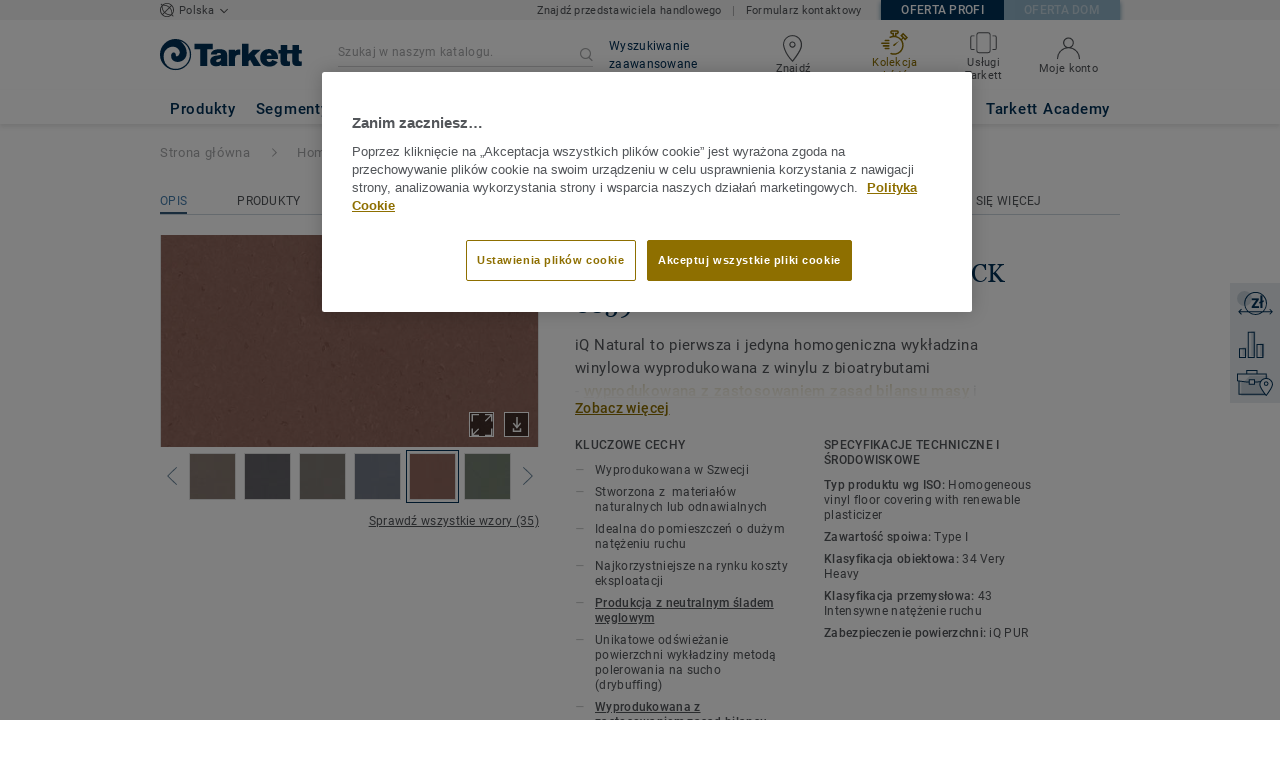

--- FILE ---
content_type: application/javascript; charset=UTF-8
request_url: https://obiektowe.tarkett.pl/_nuxt/lang-messages-pl_PL-yml.269fb6212d43e5efdf48.js
body_size: 64437
content:
(window.webpackJsonp=window.webpackJsonp||[]).push([[78],{969:function(e,o){const t=[{"components.overlay.compare_products_continue_navigation":"Kontynuuj nawigację",configurable_product:"Start configuring","account.account_details.change_your_password":"Zmień hasło","account.account_details.details.edit":"Edytuj konto","account.account_details.empty_history_title":"Nie zamówiłeś jeszcze próbek.","account.account_details.details.company":"Firma","account.account_details.details.email_address":"Twój adres email","account.account_details.details.firstname":"Imię","account.account_details.details.function.architect":"Architekt","account.account_details.details.function.building_contractor":"Wykonawca budowlany","account.account_details.details.function.designer":"Projektant","account.account_details.details.function.distributor":"Dystrybutor","account.account_details.details.function.economist":"Ekonomista","account.account_details.details.function.flooring_contractor_support":"Podwykonawca","account.account_details.details.function.general_contractor":"Generalny wykonawca","account.account_details.details.function.label":"Nazwa stanowiska","account.account_details.details.function.press":"Prasa","account.account_details.details.function.project_manager":"Menadżer projektu","account.account_details.details.lastname":"Nazwisko","account.account_details.details.mobile_phone":"Telefon komórkowy","account.account_details.details.office_phone":"Telefon biurowy","account.account_details.details.title":"Szczegóły twojego konta","account.account_details.your_password":"TWOJE HASŁO","account.account_nav.account_details":"Twój profil","account.account_nav.documents":"Twoje dokumenty","account.account_nav.requests":"Moje zapytania","account.account_nav.samples_history":"Moje zamówienia","account.confirmation_page.general_inquiry.label_button":"Powrót do strony głównej","account.confirmation_page.general_inquiry.message":"Otrzymano zgłoszenie {ssid}. Właśnie wysłaliśmy Ci wiadomość z potwierdzeniem, skontaktujemy się z Państwem wkrótce.","account.confirmation_page.general_inquiry.meta.title":"Skontaktuj się z nami | Tarkett","account.confirmation_page.general_inquiry.title":"Dziękujemy za Twoje pytanie","account.contact":"Kontakt","account.documents.download_center_section":"Centrum pobierania","account.documents.feel_free_to_add_some":"Możesz je dodać","account.documents.no_document_in_your_account":"Nie masz żadnych dokumentów zapisanych na Twoim koncie.","account.documents.title":"Twoje dokumenty","account.documents.you_could_then_create_list":"A następnie tworzyć listy, które można wysyłać pocztą elektroniczną.","account.edit_my_account.company_name.blank":"Nazwa firmy nie może być pusta.","account.edit_my_account.firstname.blank":"Proszę podaj swoje imię","account.edit_my_account.function.blank":"Funkcja zawodowa nie może być pusta","account.edit_my_account.lastname.blank":"Proszę podać swoje nazwisko","account.edit_my_account.main_title":"Edytuj szczegóły konta","account.edit_my_account.password.blank":"Hasło nie może być puste.","account.edit_my_account.title":"Edytuj szczegóły konta","account.edit_my_password.current_password.blank":"Wprowadź swoje bieżące hasło","account.edit_my_password.error.wrong_credentials":"Twoje bieżące hasło jest niepoprawne.","account.edit_my_password.main_title":"Edytuj swoje hasło","account.edit_my_password.old-password":"Poprzednie hasło","account.edit_my_password.password":"Nowe hasło","account.edit_my_password.password.blank":"Wprowadź nowe hasło","account.edit_my_password.password.long":"Hasło musi zawierać mniej niż 100 znaków.","account.edit_my_password.password.short":"Hasło musi zawierać 6 znaków lub więcej.","account.edit_my_password.passwords.mismatch":"Hasła muszą być takie same","account.edit_my_password.repeat-password":"Powtórz hasło","account.edit_my_password.submit":"Zmień swoje hasło","account.edit_my_password.title":"Edytuj swoje hasło","account.general_inquiry.meta.title":"Skontaktuj się z nami | Tarkett","account.general_inquiry.title":"Skontaktuj się z nami","account.login.error_title":"Wprowadziłeś nieprawidłowy adres e-mail lub hasło","account.login.fail":"Podany email lub hasło są niepoprawne.","account.login.fail_attempt_3":"Twoje konto zostanie zablokowane po dwóch nieudanych próbach podania hasła.","account.login.fail_attempt_4":"Twoje konto zostanie zablokowane po kolejnej nieudanej próbie podania hasła.","account.login.forgot_password":"Zapomniałem hasła","account.login.locked":"Twoje konto zostało zablokowane ze względów bezpieczeństwa. Wysłano Ci e-maila z linkiem do resetu hasła.","account.login.not_a_member.benefits.intro":"Załóż konto","account.login.not_a_member.benefits.order_history":"Szybki dostęp do Twoich zapisanych dokumentów","account.login.not_a_member.benefits.sample_order":"Skuteczne zamawianie próbek","account.login.not_a_member.benefits.simplified_contact":"Uproszczony kontakt z Tarkett","account.login.not_a_member.title":"Jeszcze nie jesteś zarejestrowanym użytwnikiem?","account.login.sign_in":"Zaloguj się na swoje konto","account.login.title":"Zaloguj się na swoje konto","account.my_account.signout":"WYLOGUJ SIĘ","account.my_account.user_interface_temporarily_unavailable":"Przykro nam, interfejs użytkownika jest chwilowo niedostępny, prosimy sprawdzić później.","account.password_request_confirm_page.button_resend_email":"Wyślij ponownie e-mail","account.register.explanation":"Tworzenie konta w Tarkett jest łatwe, wypełnij ten krótki formularz nie zajmie to wiele czasu","account.register.title":"Utwórz konto","account.requests.card.date_sent":"Dane wysłane","account.requests.card.enquiry_details":"Szczegóły zapytania","account.requests.card.enquiry_topic":"Temat pytania","account.requests.card.hide_additional_notes":"Ukryj dodatkowe notatki","account.requests.card.previous_request":"Poprzedni wniosek","account.requests.card.product_information":"Informacje o produkcie","account.requests.card.project":"Projekt","account.requests.card.project_completion":"Ukończenie projektu","account.requests.card.project_information":"Informacje o projekcie","account.requests.card.project_maturity":"Status projektu","account.requests.card.project_size":"Rozmiar projektu","account.requests.card.project_type":"Typ projektu","account.requests.card.request_enquiry":"Pytanie ogólne","account.requests.card.request_information":"Prośba o informacje","account.requests.card.request_quote":"Oferta cenowa","account.requests.card.request_type":"Typ zapytania","account.requests.card.show_additional_notes":"Wyświetl dodatkowe notatki","account.requests.card.ssid":"Identyfikator żądania","account.requests.contact_link":"Nowe zapytanie","account.requests.contact_message":"Nie otrzymałeś odpowiedzi na zapytanie? Skontaktuj się z działem obsługi klienta, aby uzyskać pomoc.","account.requests.main_title":"Twoje zapytania","account.requests.title":"Twoje zapytania","account.reset_password.explanation":"Aby zresetować hasło, wpisz i potwierdź nowe hasło w poniższych polach.","account.reset_password.meta.title":"Utwórz nowe hasło","account.reset_password.passwords_must_match":"Hasło musi być identyczne","account.reset_password.title":"Utwórz nowe hasło","account.reset_password_request.explanation":"Wprowadź adres e-mail podany przy tworzeniu konta, a my wyślemy Ci link, aby utworzyć nowe hasło","account.reset_password_request.meta.title":"Zapomniane hasło","account.reset_password_request.title":"Zapomniane hasło","account.reset_password_request_confirmation.explanation":"Postępuj zgodnie z instrukcjami w e-mailu, aby zresetować hasło","account.reset_password_request_confirmation.meta.title":"Wysłaliśmy wiadomość służącą do resetowania hasła","account.reset_password_request_confirmation.resend_explanation":"Jeśli nie otrzymałeś e-maila, sprawdź spam. Jeśli go tam nie ma, spróbuj przesłać ponownie e-mail lub skontaktuj się z nami, pomożemy Ci.","account.reset_password_request_confirmation.title":"E-mail wysłany","account.samples_history.empty_history_explanation":"Zamówienia próbek jest łatwe: przeglądaj nasze kolekcje, aby wybrać próbki, umieścić je w koszyku i potwierdzić zamówienie, a my dostarczymy je do ciebie.","account.samples_history.main_title":"Twoje zamówienie","account.samples_history.title":"Twoja historia zamówionych próbek","account.sample_history.entry_sample.category":"Rodzaj produktu","account.sample_history.entry_sample.dimensions":"Wymiary","account.sample_history.entry_sample.name":"Nazwa","account.sample_history.entry_sample.product_id":"ID produktu","account.sample_history.entry_sample.quantity":"Ilość:","account.shipping_addresses.manage":"Zarządzaj adresami wysyłki","account.shipping_addresses.none-yet":"Nie masz jeszcze zarejestrowanych adresów do wysyłki.","account.shipping_addresses_details.add_shipping_address":" Utwórz adres | ] 0,Inf.[Dodaj adres]","account.shipping_addresses_details.delete_shipping_address":"Usuń","account.shipping_addresses_details.edit_shipping_address":"Edytuj","account.shipping_addresses_details.your_shipping_addresses":"Adres(y) wysyłki","account.sign_up.server_unavailable":"Serwer jest obecnie niedostępny, spróbuj ponownie później.","account.sign_up_confirm_page.button_contact_us":"Skontaktuj się z nami","account.sign_up_confirm_page.one_click_from_registration_text":"Wspaniała wiadomość, wystarczy kliknąć. Wystarczy potwierdzić swoje konto e-mailem, email  wysłaliśmy do <b>{email}< b>.","account.sign_up_confirm_page.seo_title":"Tworzenie konta","account.sign_up_confirm_page.title":"E-mail wysłany","account.signup_activation_request.p1":"Ze względów bezpieczeństwa e-mail został wysłany do <b>{email}</b> aby aktywować konto.","account.signup_activation_request.p2":"Kliknij link wyświetlany w e-mailu, aby potwierdzić swoją tożsamość","account.signup_activation_request.p3":'Jeśli nie otrzymałeś e-maila, kliknij <a href="{url}">utwórz nowe konto</a>.',"account.signup_activation_request.title":"W Tarkett już Cię znamy","account.signup_activation_update.error.invalid_token":"Używany token jest nieprawidłowy.","account.signup_activation_update.explanation":"Dobre wieści! Jesteś jeden krok od rejestracji. Wystarczy wypełnić ten krótki formularz a konto zostanie utworzone w dowolnym momencie.","account.signup_activation_update.success_message":"Dobre wieści! Twoje konto zostało aktywowane","account.signup_activation_update.title":"Utwórz konto","account.signup_landing.explanation":"Utworzenie konta zapewnia szybki dostęp do Twoich zapisanych dokumentów","account.signup_landing.title":"Utwórz konto","account.signup_landing.user_already_exists":"Adres e mailowy jest już używany","account.view.hello":"MOJE KONTO","account.view.title":"Twoje konto","article.show.scroll_down":"Przewiń w dół, aby kontynuować","article.view.default_read_more":"Czytaj więcej","article.view.learn_more":"Dowiedz się więcej","article.view.related_articles":"Brak powiązanych artykułów|Powiązany artykuł|Powiązane artykuły","article.view.related_collections":" Brak sugerowanych kolekcji | Sugerowana kolekcja | Sugerowane kolekcje","article_page.title.tarkett":"Tarkett","base.basket":"Koszyk","base.hello":"Witamy,","base.login":"Moje konto","base.reset-password":"Zresetuj swoje hasło","basket.add-sample":"Zapytaj o próbkę","basket.basket":"Twój Koszyk","basket.empty":"Twoja lista jest pusta","basket.order.btn":"Zamów teraz","basket.order.success":"Twój koszyk został z powodzeniem zamówiony","basket.order_confirmation.message":"Twoje zamówienie {ssid} zostało wysłane do naszej obsługi klienta. Wkrótce otrzymamy informacje o dostawie.","basket.order_confirmation.meta.title":"Potwierdzenie zamówienia próbki","basket.order_confirmation.title":"dziękuję za Twoje zamówienie","basket.product-id":"Referencje","basket.product-name":"Nazwa produktu","basket.product-qty":"Ilość","basket.quotation_confirmation.label_button":"Powrót do strony głównej","basket.quotation_confirmation.message":"Twoje zapytaniet {ssid} zostało wysłane. Przedstawiciel działu obsługi klienta skontaktuje się z Tobą najszybciej jak to możliwe.","basket.quotation_confirmation.meta.title":"Poproś o ofertę","basket.quotation_confirmation.title":"Dziękuję za zapytanie o ofertę","basket.quotation_request.apptype.label":"Sektor","basket.quotation_request.collection":"Kolekcja","basket.quotation_request.from_cta.label":"Dodatkowe uwagi (ograniczenie: 1500 znaków)","basket.quotation_request.from_cta.message":"Wpisz tekst zawierający mniej niż 1500 znaków","basket.quotation_request.from_footer.label":"Jakimi kolekcjami / produktami są Państwo zainteresowani? (Ograniczenie: 1500 znaków)","basket.quotation_request.from_footer.message":"Wpisz tekst zawierający mniej niż 1500 znaków","basket.quotation_request.ending.label":"Data zakończenia","basket.quotation_request.ending.less_a_month":"Mniej niż miesiąc","basket.quotation_request.ending.more_six_months":"Ponad 6 miesięcy","basket.quotation_request.ending.one_to_three_months":"1 do 3 miesięcy","basket.quotation_request.ending.three_to_six_months":"3 do 6 miesięcy","basket.quotation_request.maturity.concept":"Koncept","basket.quotation_request.maturity.label":"Status Projektu","basket.quotation_request.maturity.layout_in_progress":"Instalacja w toku","basket.quotation_request.maturity.product_choices":"Wybór produktu","basket.quotation_request.maturity.technical_specifications":"Specyfikacja techniczna","basket.quotation_request.product":"Produkt","basket.quotation_request.product_choice":"Twój wybór produktów","basket.quotation_request.project_information":"Twój projekt","basket.quotation_request.request":"Zapytanie ofertowe","basket.quotation_request.send":"Prześlij moje zapytanie","basket.quotation_request.size.label":"Rozmiar projektu","basket.quotation_request.size.less_100":"<100m²","basket.quotation_request.size.less_200":"<250m²","basket.quotation_request.size.less_300":"<500m²","basket.quotation_request.size.less_400":"<1 000 m²","basket.quotation_request.size.less_500":"> 1 000 m²","basket.quotation_request.success":"Twoja prośba o wycenę została wysłana.","basket.quotation_request.title":"Zapytaj o ofertę","basket.order_shipping_information.seo.title":"Informacje o dostawie do zamówienia próbki","basket.order_shipping_information.seo.title.anonymous":"Kontakt i informacje o wysyłce","basket.order_shipping_information.title":"Informacje wysyłkowe","basket.order_shipping_information.title.anonymous":"Kontakt i informacje o wysyłce","basket.shipping_address.new_address":"lub wysłać na nowy adres","basket.shipping_project.apptype.label":"Sektor","basket.shipping_project.apptype.office_public_institutions":"Biura i instytucje publiczne","basket.shipping_project.apptype.stores_shops":"Sklepy i sieci handlowe","basket.shipping_project.comment.label":"Dodatkowe uwagi (ograniczenie: 1500 znaków)","basket.shipping_project.comment.message":"Wpisz tekst zawierający mniej niż 1500 znaków","basket.shipping_project.ending.label":"Data zakończenia","basket.shipping_project.ending.less_a_month":"Mniej niż miesiąc","basket.shipping_project.ending.more_six_months":"Ponad 6 miesięcy","basket.shipping_project.ending.one_to_three_months":"1 do 3 miesięcy","basket.shipping_project.ending.three_to_six_months":"3 do 6 miesięcy","basket.shipping_project.explanation":"Aby uzyskać dostęp do tej funkcji, musisz się zalogować","basket.shipping_project.form_title":"Informacje o projekcie","basket.shipping_project.maturity.concept":"Koncepcja","basket.shipping_project.maturity.label":"Status projektu","basket.shipping_project.maturity.layout_in_progress":"Instalacja w toku","basket.shipping_project.maturity.product_choices":"Wybór produktu","basket.shipping_project.maturity.technical_specifications":"Specyfikacja techniczna","basket.shipping_project.send":"Prześlij moje zamówienie","basket.shipping_project.size.label":"Rozmiar projektu","basket.shipping_project.size.less_100":"<100m²","basket.shipping_project.size.less_200":"<250m²","basket.shipping_project.size.less_300":"<500m²","basket.shipping_project.size.less_400":"<1 000 m²","basket.shipping_project.size.less_500":"> 1 000 m²","basket.shipping_project.title":"Informacje o zamówieniu próbki","basket.view.added_everything":"Czy znalazłeś wszystko, czego potrzebujesz?","basket.view.create_an_account":"Utwórz konto","basket.view.have_an_account.benefits.intro":"Załóż konto i skorzystaj z:","basket.view.have_an_account.benefits.order_history":"Szybki dostęp do zapytań ofertowych","basket.view.have_an_account.benefits.sample_order":"Łatwe zamawianie próbki","basket.view.have_an_account.benefits.retrieve_basket":"Zawsze pobierz swój koszyk","basket.view.info_proceed_anonymous.intro":"Jeśli będzie to Twoja jedyna próbka:","basket.view.info_proceed_anonymous":"Przejdź do koszyka bez logowania","basket.view.label_size":"Format","basket.view.order_now":"Przejdź do koszyka","basket.view.placeholder":"Wyszukaj produkt lub kolekcję","basket.view.remove":"Usuń","basket.view.requested_sample":"Twój koszyk jest pusty | Żądana próbka | Twoje żądane próbki","basket.view.quantity":"Ilość","basket.view.search_text.b2b":"Twój koszyk jest pusty. Możesz zamówić{max}próbek naraz. Dodaj więcej, przeszukując nasz katalog pomysłów i rozwiązań. | Możesz zamówić do{max}próbek naraz. Szukaj w naszym katalogu pomysłów i rozwiązań.|Możesz zamówić do{max}próbek naraz. Szukaj w naszym katalogu pomysłów i rozwiązań.","basket.view.search_text_api_down":"Możesz nadal szukać produktu.","basket.view.seo_title":"Mój koszyk |","basket.view.sign_in":"Zaloguj się aby złożyć zamówienie","basket.view.title":"Mój koszyk","category.collection_results.number_of_matching_results":" Kolekcji | Kolekcja | Kolekcje","category.hero.see_details":"ZOBACZ SZCZEGÓŁY","collection.available_backing":"Dostępne podłoże","collection.backing_selection_select":"Proszę wybrać podkład","collection.backing_specifications.backing_compression_deflection_astm_d_3574":"Odchylenie (metryczne) ASTM D 3574","collection.backing_specifications.backing_compression_set_astm_d_3574":"Zestaw kompresji ASTM D-3574","collection.backing_specifications.backing_dye_method":"Metoda barwienia","collection.backing_specifications.backing_pile_fibre":"Włókno ","collection.backing_specifications.backing_post_consumer_recycled_content":"Post customer recycled content","collection.backing_specifications.backing_total_thickness":"Całkowita grubość","collection.description":"Opis","collection.downloads.text":"Odwiedź nasze centrum dokumentacji, aby łatwo znaleźć wszystkie nasze materiały do ​​pobrania dla {collectionName}","collection.downloads.title":"Dokumenty","collection.downloads.visit":"Odwiedź centrum dokumentacji","collection.hero.key_features":"Kluczowe cechy","collection.hero.see_details":"Odkryj więcej","collection.individual_sku.available_backing":"  {length} podkładu | {length} warstwy spodniej","collection.individual_sku.available_format":"Dostępne w {length} formatów | Dostępne w {length} Formacie |Dostępne w {length} Formatach","collection.next_step.find_retailer_description":"W Wielkiej Brytanii jest ponad 2000 sprzedawców detalicznych","collection.next_step.find_retailer_link":"Znajdź najbliższego sprzedawcę","collection.next_step.find_retailer_title":"Znajdź sprzedawcę","collection.next_step.find_sales_rep_description":"Aby skontaktować się z odpowiednim przedstawicielem handlowym skorzystaj z naszej wyszukiwarki","collection.next_step.find_sales_rep_link":"Znajdź kontakt do przedstawiciela handlowego Tarkett","collection.next_step.find_sales_rep_title":"Kontakt do przedstawiciela handlowego","collection.next_step.get_quote_description":"Wypełnij nasz szybki kwestionariusz, aby otrzymać wycenę dla Twojego projektu","collection.next_step.get_quote_link":"Zapytaj o ofertę","collection.next_step.get_quote_title":"Zapytaj o ofertę","collection.references.title":"Obiekty referencyjne z użyciem kolekcji {collection_name} |Obiekty referencyjne z użyciem kolekcji {collection_name} | Obiekty referencyjne z użyciem kolekcji {collection_name}","collection.technical_specifications.specifications-none":"Kliknij na produkt lub odwiedź Centrum Dokumentacji w celu uzyskania specyfikacji technicznych.","collection.technical_specifications.title":"Specyfikacje techniczne i środowiskowe","collection.thumbnails.explore":"Zobacz szczegóły produktu","collection.thumbnails.order_a_sample":"Zapytaj o próbkę","collection.thumbnails.room_visualizer_mobile_hint":"Aby zobaczyć swoje pomysły na aranżacje z kreatorem wnętrz Tarkett, odwiedź witrynę na komputerze lub tablecie.","collection.thumbnails.view_all":"Wyświetl wszystkie dostępne produkty","collection.thumbnails.view_room_visualizer":"Zobacz w Kreatorze wnętrz","components.considerations.default_link_title":"Czytaj więcej","components.considerations.discover_more":"Zagadnienia dptyczące {name}","components.considerations.see_all":"Zobacz więcej","components.considerations.see_less":"Zobacz mniej","components.considerations.title":"Zagadnienia dotyczące {name}","components.cookie_notification.button":"AKCEPTUJ I ZAMKNIJ","components.cookie_notification.cookie_policy":"POLITYKA COOKIE","components.cookie_notification.message":"Korzystamy z plików cookie, aby zapewnić Państwu jak najlepsze doświadczenie w naszej witrynie, kontynuując w naszej witrynie internetowej, zgadzasz się na ich wykorzystanie. Przeczytaj nasze zasady dotyczące plików cookie, aby dowiedzieć się więcej.","components.doc_centre_zipped_bar.document_list":"Lista dokumentów","components.doc_centre_zipped_bar.documents_added":"Dokument |Dokument | Dokumenty dodany do listy|Dokumenty dodane do listy","components.doc_centre_zipped_bar.download":"Pobieranie","components.doc_centre_zipped_bar.email_documents":"Dokumenty e-mailowe","components.doc_centre_zipped_bar.mail_subject":"Lista dokumentów Tarkett","components.doc_centre_zipped_bar.next":"Następny","components.doc_centre_zipped_bar.previous":"Poprzedni","components.doc_centre_zipped_bar.remove":"Usuń","components.document.add_to_email_list":"Dodaj link do e-maila","components.document.download":"Pobieranie","components.document.included_in_your_email_list":"Zawarte w e-mailu","components.document.published":"Opublikowany","components.document.remove_document":"Usuń dokument","components.document.save_to_account_list":"Zapisz na swoim koncie","components.document.saved_to_account_list":"Zapisano na moje konto","components.filter-results.brand.Tarkett":"Tarkett","components.filter-results.doc-role.jpeg":"JPEG","components.filter-results.doc-role.jpg":"JPG","components.filter-results.doc-role.ms_excel":"MS Excel","components.filter-results.doc-role.ms_word":"MS Word","components.filter-results.doc-role.pdf":"PDF","components.filter_results.clear_filters":"Wyczyść filtry","components.footer.call_us":"Zadzwoń do nas:","components.footer.customer_service_contact_us":"Skontaktuj się z nami","components.footer.customer_service_title":"Obsługa klienta","components.footer.faq":"Najczęściej zadawane pytania","components.footer.hygiene_links_careers":"Praca","components.footer.hygiene_links_cookies":"Polityka Cookie","components.footer.hygiene_links_copyright":"© Tarkett Polska {year}","components.footer.hygiene_links_corporate":"Grupa Tarkett","components.footer.hygiene_links_privacy":"Polityka prywatności","components.footer.hygiene_links_site_map":"Mapa witryny","components.footer.hygiene_links_terms_of_use":"Warunki korzystania","components.footer.quick_links_ask_for_quotation":"Zapytaj o ofertę","components.footer.quick_links_order_sample":"Zapytaj o próbkę","components.footer.quick_links_title":"Szybkie linki","components.footer.tarkett_social_facebook":"Zostań fanem na Facebooku","components.footer.tarkett_social_facebook_link":"https://www.facebook.com/TarkettPolska","components.footer.tarkett_social_twitter":"Śledź nas na Twitterze","components.footer.tarkett_social_twitter_link":"https://twitter.com/TarkettGroup","components.footer.uk_b2b_quick_links.delivery_express":"Dostawa ekspresowa: 2 Dni","components.footer.webshop":"Sklep internetowy","components.format.express_delivery_format.available_as_part_of_two_day_express":" {count} formatów dostępnych w trybie Express | {count} format dostępny w ramach 2 dniowego Expressu |  {count} formatów dostępnych w ramach 2 dniowego Expressu","components.format.express_delivery_format.more_about_two_days_express":"Więcej o wysyłce ekpresowej","components.image.image_link_product.order_sample":"Zapytaj o próbkę","components.nav.about_tarkett":"O Grupie Tarkett","components.nav.ask_for_quotation":"Zapytaj o ofertę","components.nav.call_us":"Zadzwoń do nas","components.nav.contact.options":"Opcje obsługi klienta","components.nav.contact_us":"Formularz kontaktowy","components.nav.corporate_website":"Strona firmowa","components.nav.cpds":"CPDs","components.nav.design":"Wzór","components.nav.discover_tarkett":"Poznaj Tarkett","components.nav.download_documents_by_brand":"Według marki","components.nav.download_documents_by_category":"Według typu produktu","components.nav.download_documents_by_segment":"Według segmentu","components.nav.explore_segment":"Przeglądaj segmenty","components.nav.explore_segment_by_segment":"Według segmentu","components.nav.find_products":"Wyszukiwarka PRODUKTÓW","components.nav.find_products_by_brand":"Według marki","components.nav.find_products_by_category":"Według typu produktu","components.nav.find_products_by_segment":"Według segmentu","components.nav.floorskills":"Floorskills.co.uk","components.nav.workshop_tarkett":"L'Atelier Tarkett","components.nav.innovation":"Innowacje","components.nav.latest_news":"Najnowsze informacje","components.nav.london_showroom":"Showroom w Londynie","components.nav.references":"Projekty referencyjne","components.nav.sustainability":"Zrównoważony rozwój","components.nav.tarkett_studio":"Tarkett Studio","components.nav.train_and_connect":"Szkolenia","components.nav.plan_and_design":"Projektowanie i szkolenia","components.nav.find_products_by_area":"Według pomieszczenia","components.overlay.image_popin.download_image":"Pobierz obraz","components.overlay.image_popin.products_used":"Użyty produkt|Użyte produkty","components.overlay.select_format.button":"Dodaj format do koszyka","components.overlay.select_format.dimensions":"Wymiary","components.overlay.select_format.product_id":"ID produktu","components.overlay.select_format.title":"Wybierz format próbki","components.overlay.sample_add_to_basket_popin.checkout":"PRZEJDŹ DO KOSZYKA","components.overlay.sample_add_to_basket_popin.go_to_cart":"IDŹ DO KARTY","components.overlay.sample_add_to_basket_popin.close":"Zapytaj o próbkę","components.overlay.sample_add_to_basket_popin.continue_navigation":"Kontynuuj nawigację","components.overlay.sample_add_to_basket_popin.error.sample_already_added_detail":"Kontynuuj przeglądanie lub przejdź do kasy.","components.overlay.sample_add_to_basket_popin.error.sample_already_added_message":"Ta próbka jest już w koszyku","components.overlay.sample_add_to_basket_popin.error.sample_already_added_title":"Próbka jest  już w koszyku","components.overlay.sample_add_to_basket_popin.error.samples_ordering_limit_detail":"Osiągnięto limit indywidualnych bezpłatnych próbek produktów","components.overlay.sample_add_to_basket_popin.error.samples_ordering_limit_message":"Jeśli chcesz zamówić więcej próbek produktów, skontaktuj się z naszym serwisem obsługi klienta <a href='{linkUrl}' class='tk-link tk-link-apply-error'> </a>. Chętnie Ci pomogą.","components.overlay.sample_add_to_basket_popin.error.samples_ordering_limit_title":"Osiągnięto limit{próbek} indywidualnych bezpłatnych próbek produktów","components.overlay.sample_add_to_basket_popin.error.service_unavailable_detail":"Spróbuj później.","components.overlay.sample_add_to_basket_popin.error.service_unavailable_message":"Usługa jest obecnie niedostępna.","components.overlay.sample_add_to_basket_popin.error.service_unavailable_title":"Serwis niedostępny","components.overlay.sample_add_to_basket_popin.success.title":"Twoja próbka została dodana |Twoja próbka została dodana | Twoje próbki zostały dodane","account.sample_history.entry.additional_samples":" {count} dodatkowa próbka dołączona do tego zamówienia | {count}dodatkowa próbka uwzględniona w tym zamówieniu.","account.sample_history.entry.delivery_information":"Informacje o dostawie","account.sample_history.entry.hide_order_details":"Ukryj szczegóły zamówienia","account.sample_history.entry.order_id":"ID zlecenia","account.sample_history.entry.order_information":"Szczegóły zamówienia","account.sample_history.entry.order_placed":"Zamówienie złożone","account.sample_history.entry.previous_order":"poprzednie zamówienie","account.sample_history.entry.project_completion":"Ukończenie projektu","account.sample_history.entry.project_information":"Informacje o projekcie","account.sample_history.entry.project_maturity":"Status projektu","account.sample_history.entry.project_size":"Rozmiar projektu","account.sample_history.entry.project_type":"Typ projektu","account.sample_history.entry.shipping_address":"adres wysyłki","account.sample_history.entry.swatch_samples":"Próbki","account.sample_history.entry.view_order_details":"Zobacz szczegóły zamówienia","components.search_overlay.search_the_site":"Szukaj w witrynie","components.searchbox.label":"Szukaj w witrynie","components.searchbox.submit_button":"Szukanie","components.searchbox.suggested_results_title":"Sugerowane wyniki","components.site_switch.b2b":"Profesjonalna strona internetowa","components.site_switch.b2c":"Strona domowa","components.site_switch.close":"Zamknij  ","components.site_switch.go":"Idź!","components.site_switch.title":"Witamy w świecieTarkett","components.site_switch.actual_market":"Jesteś na stronie:","components.site_switch.other_market":"Przejdź do strony","components.technical_characteristics.backing.select_one_backing_to_display_attributes":"Wybierz podkład, aby wyświetlić jego atrybuty techniczne","components.technical_characteristics.backing.selection_select":"Proszę wybrać podkład","components.thumbnails.product_count":" Wyświetl {count} wzororów |Wyświetl wzór | Wyświetl wszystkie {count} wzory | Wyświetl wszystkie {count} wzorów","components.thumbnails.show_less":"Zobacz mniej","components.thumbnails.title":" Dostępne w {count} wzorów i kolorów | Dostępne w {count} wzorze i kolorze | Dostępne w {count} wzorach i kolorach","components.nav.webshop":"Sklep internetowy","country.ir":"Republika Irlandii","country.mx":"Meksyk","country.uk":"Wielka Brytania","country.us":"Stany Zjednoczone","document.view.header_title":"Centrum dokumentów","document.view.page_title":"Centrum dokumentów","edit.my-password":"Zmień moje hasło","edit.password-save-successful":"Hasło zostało pomyślnie zmienione.","edit.save":"Zapisz","edit.save-successful":"Twój profil został pomyślnie zaktualizowany","error.not_logged":"Musisz się zalogować, aby kontynuować. Zaloguj się na swoje konto lub utwórz je.","filter-area":"Pokój","filter-brand":"Marka","filter-building_types":"Sektor","filter-color":"Kolor","filter-doc-category":"Rodzaj produktu","filter-doc-collection":"Kolekcja","filter-doc-role":"Typ dokumentu","filter-doc-segment":"Segment","filter-doc-type":"Typ pliku","filter-format":"Format","filter-installation-method":"Metoda instalacji","filter-locations":"Lokalizacja","filter-product-family":"Rodzaj produktu","filter-segment":"Segment","filter-tone":"Odcień","filter-type_news":"Typ informacji","form.account.general_inquiry.company_name.blank":"Pole Firma jest puste","form.account.general_inquiry.company_name.label":"Firma","form.account.general_inquiry.email.blank":"E-mail jest pusty lub format e-mail jest nieprawidłowy","form.account.general_inquiry.email.label":"Adres e-mail","form.account.general_inquiry.error":"Coś poszło nie tak czasie wysyłania twojego zgłoszenia","form.account.general_inquiry.first_name.blank":"Proszę wypełnić swoje imię","form.account.general_inquiry.first_name.label":"Imię","form.account.general_inquiry.last_name.blank":"Proszę podać swoje nazwisko","form.account.general_inquiry.last_name.label":"Nazwisko","form.account.general_inquiry.message.description":"Wpisz tekst zawierający mniej niż 1500 znaków","form.account.general_inquiry.message.label":"Wiadomość (limit: 1500 znaków)","form.account.general_inquiry.phone.blank":"Proszę podać swój numer telefonu","form.account.general_inquiry.phone.label":"Telefon","form.account.general_inquiry.segment.aged-care":"Opieka nad osobami starszymi","form.account.general_inquiry.segment.blank":"Wybierz sektor","form.account.general_inquiry.segment.education":"Edukacja","form.account.general_inquiry.segment.healthcare":"Opieka zdrowotna","form.account.general_inquiry.segment.hospitality":"Hotele i czas wolny","form.account.general_inquiry.segment.housing":"Mieszkaniowy","form.account.general_inquiry.segment.indoor-sports":"Sporty halowe","form.account.general_inquiry.segment.industry-and-transport":"Przemysł i transport","form.account.general_inquiry.segment.label":"Sektor","form.account.general_inquiry.segment.not_valid":"Nieprawidłowy sektor","form.account.general_inquiry.segment.offices-and-public-institutions":"Biura i instytucje publiczne","form.account.general_inquiry.segment.stores-and-shops":"Sklepy i sieci handlowe","form.account.general_inquiry.send":"Zatwierdź","form.account.general_inquiry.success":"Dziękuję za Twoje zapytanie","form.account.general_inquiry.topic.blank":"Proszę wybrać temat zapytania","form.account.general_inquiry.topic.find-retailers-in-my-area":"Znajdź punkt sprzedaży","form.account.general_inquiry.topic.get-product-information":"Uzyskaj informacje o produkcie","form.account.general_inquiry.topic.label":"Temat","form.account.general_inquiry.topic.meet-tarkett-sales-repr":"Spotkaj się z przedstawicielem handlowym firmy Tarkett","form.account.general_inquiry.topic.other":"Uzyskaj ogólne informacje","form.basket.quotation_request.error.comment.blank":"Proszę, możesz opisać więcej Twoich potrzeb","form.basket.quotation_request.error.ending.blank":"Kiedy twój projekt się skończy?","form.basket.quotation_request.error.firstname.blank":"Proszę wypełnić swoje imię","form.basket.quotation_request.error.function.blank":"Proszę wybrać funkcję zadania","form.basket.quotation_request.error.lastname.blank":"Proszę podać swoje nazwisko","form.basket.quotation_request.error.maturity.blank":"Na jakim etapie jest Twój projekt?","form.basket.quotation_request.error.phone.blank":"Proszę podać swój numer telefonu","form.basket.quotation_request.error.segment.blank":"Wybierz sektor","form.basket.quotation_request.error.size.blank":"Jaka jest wielkość Twojego projektu?","form.basket.quotation_request.select_placeholder":"Proszę wybrać jeden","form.basket.shipping_address.contact_information_anonymous":"Dane kontaktowe","form.basket.shipping_address.deliver_to_existing_address":"Dostarcz na ten adres","form.basket.shipping_address.existing_address":"Adres","form.basket.shipping_address.instruction":"Wpisz adres wysyłki. Zostanie on automatycznie zapisany na Twoim koncie.","form.basket.shipping_address.instruction_address_anonymous":"Proszę dokładnie wskazać, gdzie chcesz wysłać próbki.","form.basket.shipping_address.instruction_contact_anonymous":"Proszę podać kontakt dla tego zamówienia.","form.basket.shipping_address.select_delivery_address":"Wybierz adres wysyłki","form.basket.shipping_address.send_to_a_new":"Wyślij na nowy adres","form.basket.shipping_address.send_to_a_new_anonymous":"Informacje wysyłkowe","form.basket.shipping_project.asterisk_notice":"wszystkie pola są obowiązkowe","form.basket.shipping_project.error.apptype":"Wybierz sektor","form.basket.shipping_project.error.comment":"Proszę, możesz opisać więcej Twoich potrzeb.","form.basket.shipping_project.error.ending":"Kiedy twój projekt się skończy?","form.basket.shipping_project.error.maturity":"Na jakim etapie jesteś w swoim projekcie?","form.basket.shipping_project.error.size":"Jaki jest rozmiar twojego projektu?","form.basket.shipping_project.select_placeholder":"Proszę wybrać jeden","form.customer_info.customer_company_name.blank":"Proszę podać nazwę firmy","form.customer_info.customer_company_name.label":"Firma","form.customer_info.email.blank":"E-mail jest pusty lub format e-mail jest nieprawidłowy","form.customer_info.email.label":"E-mail","form.customer_info.first_name.blank":"Proszę wypełnić swoje imię","form.customer_info.first_name.label":"Imię","form.customer_info.function.blank":"Proszę wybrać stanowisko","form.customer_info.last_name.blank":"Proszę podać swoje nazwisko","form.customer_info.last_name.label":"Nazwisko","form.customer_info.office_phone.blank":"Telefon nie może być pusty.","form.customer_info.office_phone.label":"Numer telefonu osoby kontaktowej","form.edit_my_account.asterisk_notice":"Pola obowiązkowe","form.edit_my_account.cancel":"Anuluj","form.edit_my_account.company_name":"Firma","form.edit_my_account.contact_details":"Szczegóły kontaktu","form.edit_my_account.email":"Adres e-mail","form.edit_my_account.first_name":"Imię","form.edit_my_account.last_name":"Nazwisko","form.edit_my_account.mobile_phone":"Telefon komórkowy","form.edit_my_account.office_phone":"Telefon biurowy","form.edit_my_account.professional_details":"Szczegóły","form.edit_my_account.submit":"Zapisz zmiany","form.function.architect":"Architekt","form.function.blank":"Proszę wybrać stanowisko","form.function.building_contractor":"Wykonawca budowlany","form.function.designer":"Projektant","form.function.distributor":"Dystrybutor","form.function.economist":"Ekonomista","form.function.general_contractor":"Generalny wykonawca","form.function.label":"Stanowisko","form.function.placeholder":"Wybierz jedną opcję","form.function.press":"Prasa","form.function.project_manager":"Menadżer projektu","form.in_page_search.search":"Wyszukaj","form.login_type.email_address.error":"Sprawdź format wiadomości e-mail","form.login_type.email_address.label":"Adres e-mail","form.login_type.password":"Twoje hasło","form.login_type.sign_in":"Zaloguj","form.reset_password.error.repeat_password":"Powtórz hasło","form.reset_password.error.short":"Hasło musi wynosić co najmniej 6 znaków.","form.reset_password.password_first":"Nowe hasło","form.reset_password.password_second":"Powtórz nowe hasło","form.reset_password.submit":"Zapisz nowe hasło","form.reset_password_request.email_address":"Twój adres email","form.reset_password_request.error.email_address":"Sprawdź format wiadomości e-mail","form.reset_password_request.submit":"Zresetuj swoje hasło","form.shipping_address.address.blank":"Proszę podać adres dostawy","form.shipping_address.address.label":"Adres","form.shipping_address.city.blank":"Proszę wskazać miasto","form.shipping_address.city.label":"Miasto","form.shipping_address.company_name.blank":"Proszę podać nazwę firmy lub adresata","form.shipping_address.company_name.label":"Nazwa firmy lub odbiorcy","form.shipping_address.continue":"Kontyntynuj","form.shipping_address.country.blank":"Proszę wybrać kraj","form.shipping_address.country.label":"Kraj","form.shipping_address.county.label":"Województwo","form.shipping_address.postal_code.blank":"Proszę podać kod pocztowy","form.shipping_address.postal_code.label":"Kod pocztowy","form.shipping_address.state.blank":"Proszę podać stan","form.shipping_address.state.label":"Stan","form.shipping_address.update":"Aktualizacja","form.sign_up.asterisk_notice":"Pola obowiązkowe","form.sign_up.button":"Utwórz konto","form.sign_up.company_name":"Firma","form.sign_up.company_name.blank":"Nazwa firmy nie może być pusta.","form.sign_up.email":"E-mail","form.sign_up.email.blank":"Adres e-mail nie może być pusty.","form.sign_up.firstName":"Imię","form.sign_up.firstname.blank":"Proszę wypełnić swoje imię","form.sign_up.function":"Stanowisko","form.sign_up.function.blank":"Funkcja zawodowa nie może być pusta","form.sign_up.lastName":"Nazwisko","form.sign_up.lastname.blank":"Proszę podać swoje nazwisko","form.sign_up.password":"Hasło","form.sign_up.password.blank":"Hasło nie może być puste.","form.sign_up.password.long":"Twoje hasło musi zawierać się nie więcej niż 100 znaków.","form.sign_up.password.short":"Hasło musi wynosić co najmniej 6 znaków.","form.sign_up.repeat_password":"Powtórz hasło","form.signup_activation.button":"Aktywuj konto","form.signup_landing.button":"Następny","form.signup_landing.email":"E-mail","form.signup_landing.email.blank":"E-mail jest pusty lub format e-mail jest nieprawidłowy","global.field_required.error":"To pole musi być wypełnione","global.language.en_GB":"język angielski","global.language.en_US":"język angielski","global.language.es_US":"hiszpański","global.phone_number":"022 160 92 70","global.phone_number_human":"+48 22 160 92 70","global.tarkett":"Tarkett",google_site_verification:"QguAe0eWbo15yNgta_sqd8tTMgWvY06DzBppx-ocVNU","homepage.collection":"Kolekcja","homepage.empty-results":"Brak wyników wyszukiwania. Możesz próbować wyszukać według identyfikatora sku id (np. 3242820) lub kolorowego (na przykład beżowego).","homepage.feature_promo_quote.link_title_empty":"Zobacz, jak to robimy","homepage.featured_articles.learn_more":"Dowiedz się więcej","homepage.featured_articles.module_title":"Wyróżniony artykuł|Wyróżniony artykuł|Wybrane artykuły","homepage.links.by_category":"Według typu produktu","homepage.links.by_color":"Według koloru","homepage.links.by_segment":"Według segmentu","homepage.links.find_perfect":"Znajdź właściwe rozwiązanie podłogowe","homepage.metadescription.b2b":"Tarkett jest światowym liderem innowacyjnych rozwiązań w dziedzinie wykładzin podłogowych i sportowych dzięki silnemu zaangażowaniu na rzecz zrównoważonego rozwoju, zdrowia i środowiska.","homepage.metadescription.b2c":"Tarkett jest światowym liderem rozwiązań w zakresie podłóg domowych, które inspirują, zapewniają komfort i chronią zdrowie i dobre samopoczucie wszystkich, którzy grają, pracują lub żyją na nich.","homepage.next_step.create_you_space":"Utwórz swoje wnętrze","homepage.next_step.documentation_centre":"Wyszukaj dokument","homepage.next_step.go_to_downloads":"Przejdź do plików do pobrania","homepage.next_step.launch_visualiser":"Uruchom wizualizację","homepage.next_step.order_sample":"Zapytaj o próbkę","homepage.next_step.order_sample_now":"Zapytaj o próbkę","homepage.next_step.find_retailer_title":"Znajdź sprzedawcę","homepage.next_step.find_retailer_link":"Znajdź najbliższego sprzedawcę","homepage.references.title":"Nasze najnowsze projekty referencyjne |Nasze najnowsze projekty referencyjne | Nasze najnowsze referencje","homepage.search-body-placeholder":"Szukaj w naszym katalogu.","homepage.sku":"Numer referencyjny (SAP)","homepage.title.b2b":"Tarkett podłogi dla profesjonalistów |The Ultimate Flooring Experience","homepage.title.b2c":"Tarkett podłogi do mieszkań i domów |The Ultimate Flooring Experience","homepage.welcome.b2b":"Witamy w Tarkett dla profesjonalistów","homepage.welcome.b2c":"Witamy w Tarkett dla konsumentów","latest_news.description":"Wszystkie podłogi - produkty, innowacje, wydarzenia, targi i nie tylko","latest_news.details_link":"Czytaj więcej","latest_news.seoTitle":"Najnowsze informacje | Tarkett","latest_news.title":"Najnowsze informacje","login.company-name":"Firma","login.confirm-error":"Przepraszamy, ale nie możemy potwierdzić Twojego e-maila z tym linkiem ...","login.confirm-successful":"Twój e-mail został potwierdzony, możesz teraz się zalogować.","login.contact":"Nazwa Kontaktu","login.create-account":"Utwórz konto","login.email":"E-mail","login.firstName":"Imię","login.lastName":"Nazwisko","login.login":"Zaloguj się","login.phone":"Telefon","login.registration-successful":"Jesteś prawie zarejestrowany! Potwierdź swoje konto, klikając link, który właśnie wysłaliśmy.","login.username":"Nazwa Użytkownika","my-account.market":"Rynek :","nav.account_title.log_in":"Moje konto","nav.account_title.log_out":"Wyloguj się","nav.account_title.welcome":"Witamy","nav.basket.basket_count_none":"Masz próbkę w koszyku","nav.basket.basket_count_one":"Masz 1 próbkę w koszyku","nav.basket.basket_count_multiple":"Masz {basketCount} próbek w koszyku","nav.b2b_plan_and_design.title":"PROJEKTOWANIE I SZKOLENIA","nav.b2b_plan_design.bim":"Modele BIM","nav.b2b_plan_design.floorcraft_design_service":"Usługi projektowe floorcraft","nav.b2b_plan_design.room_visualizer":"Kreator wnętrz","nav.b2c_plan_and_design.title":"PROJEKTOWANIE I SZKOLENIA","nav.b2c_plan_design.link_floor_calculator":"Kalkulator podłogi","nav.b2c_plan_design.room_visualizer":"Wizualizacja pokoju","nav.close.button":"Zamknij","nav.dealer_locator.locator":"Znajdź punkt sprzedaży","nav.dealer_locator.options":"Opcje lokalizatora","nav.sales_rep_locator.locator":"Znajdź kontakt do sprzedawcy","nav.sales_rep_locator.options":"Znajdź kontakt do sprzedawcy","nav.locator_nav.title":"Lokator","nav.locator_nav.dealer_locator":"Znajdź punkt sprzedaży","nav.locator_nav.sales_rep_locator":"Znajdź przedstawiciela handlowego","nav.title.download_documents":"POBIERZ DOKUMENTY","nav.title.install_maintain":"Instalacja i Konserwacja","news.detail.go_back":"Powrót do nowości","news.detail.related_collections.available_skus":"{count} SKU dostępnych |{count} SKU dostępny |{count} SKU dostępnych","news.detail.related_collections.title":"Sugerowane kolekcje","news.detail.related_news.title":"Powiązane informacje","news.detail.share":"Udostępnij","product.available_backings":"Dostępne podłoża","product.common_characteristics":"Wspólne cechy charakterystyczne","product.download_image_mobile.download":"Pobierz obraz","product.hero.applications":"{product_name} jest odpowiednia do zastosowań","product.hero.new":"Nowość!","product.hero.product_count_available":"Dostępne w {count} formatów | Dostępne w {count} Formacie |Dostępne w {count} Formatach","product.hero.product_count_show":"Wyświetl {count} produktów| Pokaż {count} produkt | Pokaż {count} produkty | Pokaż {count} produktów","product.hero.welding_rods.title":"Sznury spawalnicze","product.hero.understand":"Poznaj","product.next_step.get_quote_description":"Wypełnij nasz szybki kwestionariusz, aby otrzymać wycenę dla Twojego projektu","product.next_step.get_quote_link":"Zapytaj o ofertę","product.next_step.get_quote_title":"Zapytaj o ofertę","product.next_step.launch_visualiser":"Uruchom wizualizację","product.next_step.need_a_sample":"Zapytaj o próbkę","product.next_step.need_a_sample_description":'Jeśli potrzebujesz {product_name}, odwiedź sklep Tarkett lub skontaktuj się z nami między 8:30 a 17:00 w <a class = "tk-link tk-link-apply-transparent-border" href = "tel: +441622854000 "> +44 (0) 1622 854 000. </a>',"product.next_step.need_a_sample_link":"Zapytaj o próbkę","product.next_step.order_sample_description":"Sprawdź {collection_namei}, porównaj produkty, rozmiary i poczuj jakość. Zamów produkty do {product_limit} w różnych rozmiarach.","product.next_step.order_sample_link":"Zapytaj o próbkę","product.next_step.order_sample_title":"Zapytaj o próbkę","product.next_step.vizualizer_description":"Zobacz swoje pomysły na aranżację dzięki naszemu kreatorowi wnętrz Tarkett. Wybierz podłogę z oferty Tarkett i zobacz jak wygląda w różnych pomieszczeniach.","product.next_step.vizualizer_description_mobile":"Zobacz swoje pomysły w kreatorze wnętrz Tarkett, odwiedź witrynę na komputerze lub tablecie.","product.next_step.vizualizer_link":"Utwórz swoją przestrzeń","product.references.title":"Projekt zawiera {collection_name} |Projekt zawiera {collection_name} |Projekty z {collection_name}","product.technical_specifications.title":"Specyfikacje techniczne i środowiskowe","product.view.see_collection":"Zobacz kolekcję","reference.detail.hero.architect":"Projektant / Architekt","reference.detail.hero.building_owner":"Właściciel budynku","reference.detail.hero.collection_used":"Użyte kolekcje","reference.detail.hero.contractor":"Kontrahent","reference.detail.hero.title":"Stosowane kolekcje","reference.detail.related_articles.title":"Powiązany artykuł|Powiązany artykuł|Powiązane artykuły","reference.detail.share":"Udostępnij","reference.detail.print_reference":"Wydrukuj referencję","reference.detail.see_all_references":"Zobacz wszystkie referencje","components.filter.hub.filter_result":"Filtr","reference.hub.meta.description":"Od pomysłu do realizacji zainspirowany produktami Tarkett w prawdziwym życiu.","reference.hub.teaser":"Od pomysłu do realizacji zainspirowany produktami Tarkett w prawdziwym życiu.","reference.hub.title":"Projekty referencyjne i studia przypadków","reset.request-button":"Zmień moje hasło","reset.request-error-2":"Już dziś zażądałeś hasła.","reset.request-password-button":"Zresetuj moje hasło","sample.available":"dostępny","sample.not_available":"niedostępne","search.compare_products.ask_for_quote":"Zapytaj o ofertę","search.compare_products.go_back_to_serp":"Powrót do wyników wyszukiwania","search.compare_products.order_a_sample":"Zapytaj o próbkę","search.compare_products.select_backing":"Wybierz podkład","search.compare_products.select_backing_instruction":"Wybierz <br /> podkład","search.compare_products.title":"Narzędzie porównawcze","search.compare_products.view_in_room_designer":"Zobacz w kreatorze wnętrz","search.documentation_center.login_notification.login":"Zaloguj się","search.documentation_center.login_notification.or":"lub","search.documentation_center.login_notification.signup":"Utwórz konto","search.documentation_center.login_notification.to_manage":"aby zarządzać / zapisywać dokumenty w Twoim profilu.","search.documentation_center.number_of_matching_documents":"Dokument |Dokument | Dokumenty","search.documentation_center.sub_title":"Potrzebujesz konkretnego dokumentu? Wyszukaj nazwę swojego produktu lub kolekcji i znajdź wszystkie powiązane dokumenty.","search.documentation_center.title":"Centrum dokumentacji","search.filter.filter_results.close":"Zamknij filtry","search.filter.filter_results.filter_results":"Zawęź wyszukiwanie","search.search_no_result.no_result":"Przepraszamy, Nie znaleziono produktu. Spróbuj ponownie","search.search_no_result.no_result_description":"Znajdź inny produkt albo skontaktuj się z nami w celu uzyskania dodatkowych informacji","search.search_no_result.no_result_description_contact_tarkett":"Skontaktuj się z nami","search.search_no_result.title":"WYNIKI WYSZUKIWANIA","search.search_result_all.collection_count":"Pokaż {count} kolekcji | Pokaż {count} kolekcje | pokaż wszystkie {count} kolekcji","search.search_result_all.collections":"Kolekcje","search.search_result_all.document_count":"Pokaż {count} dokumentów | Pokaż {count} dokument | pokaż wszystkie {count} dokumenty","search.search_result_all.documents":"Dokumenty","search.search_result_all.other_results":"Artykuły","search.search_result_all.other_results_count":"Pokaż wszystkie {count} wyniki","search.search_result_all.product_count":"Pokaż {count} Produktów |Pokaż {count} produkt | pokaż wszystkie {count} produkty","search.search_result_all.products":"Produkty","search.search_result_all.search_results_for":"Wyniki wyszukiwania dla","search.search_result_all.see_all_collections":"Pokaż wszystkie kolekcje","search.search_result_all.see_all_products":"Pokaż wszystkie produkty","search.search_result_all.total_count":"{count} Wyników wyszukiwania |{count} Wyniki wyszukiwania | {count} wyników wyszukiwania","search.search_result_nav.all":"Wszystko","search.search_result_nav.collections":"Kolekcje","search.search_result_nav.documents":"Dokumenty","search.search_result_nav.other_results":"Artykuły","search.search_result_nav.products":"Produkty","search.search_results_collections.number_of_matching_results":" Wyników wyszukiwania |Wyniki wyszukiwania | wyników wyszukiwania","search.search_results_documents.number_of_matching_results":"Wyników wyszukiwania |Wyniki wyszukiwania | wyników wyszukiwania","search.search_results_others.number_of_matching_results":" Wyników wyszukiwania |Wyniki wyszukiwania | wyników wyszukiwania","search.search_results_products.compare":"Porównaj","search.search_results_products.compare_up_to_3":"Porównaj maksymalnie 3 produkty","search.search_results_products.number_of_matching_results":" Wyników wyszukiwania | Wyniki wyszukiwania | wyników wyszukiwania","search.search_results_products.sort.color_darkest_to_lightest":"Od najciemniejszego do najjaśniejszego","search.search_results_products.sort.color_lightest_to_darkest":"Od najjaśniejszego do najciemniejszego","search.search_results_products.sort.product_name_a_to_z":"Produkt A do Z","search.search_results_products.sort.product_name_z_to_a":"Produkt Z do A","search.search_results_products.sort.product_new_first":"Nowe produkty pierwsze","search.search_results_products.sort.relevance":"Zastosowanie","search.search_results_products.sort.sort_by":"SORTUJ WEDŁUG","segment.hub.collection_count":" Brak kolekcji| {count} kolekcja| {count} kolekcje","segment.hub.real_case":"Przykłady w | Przykłady w 2007 r.]","segment.hub.see_all_solutions":"ZOBACZ WSZYSTKIE ROZWIĄZANIA","segment.hub.see_less_solutions":"ZOBACZ MNIEJSZE ROZWIĄZANIA","segment.hub.solutions_title":"Rozwiązanie dla każdej przestrzeni","segment.next_step.vizualizer_description":"Zobacz swoje pomysły na aranżację dzięki naszemu kreatorowi wnętrz Tarkett. Wybierz podłogę z oferty Tarkett i zobacz jak wygląda w różnych pomieszczeniach.","segment.next_step.vizualizer_description_mobile":"Zobacz swoje pomysły na aranżację dzięki naszemu kreatorowi wnętrz Tarkett. Wybierz podłogę z oferty Tarkett i zobacz jak wygląda w różnych pomieszczeniach.","segment.next_steps.title":"Uruchom wizualizację","segment.next_steps.title_agedcare":"Opieka nad osobami starszymi","segment.next_steps.title_bathroom":"Łazienka","segment.next_steps.title_bedroom":"Sypialnia","segment.next_steps.title_education":"Edukacja","segment.next_steps.title_entrance":"Wejście i korytarze","segment.next_steps.title_healthcare":"Opieka zdrowotna","segment.next_steps.title_home":"Dom","segment.next_steps.title_homeoffice":"Domowe biuro","segment.next_steps.title_hospitality_travel_leisure":"Wypoczynek, Podróże i czas wolny","segment.next_steps.title_kidsbedroom":"Sypialnia dla dzieci i  sala zabaw","segment.next_steps.title_kitchen":"Kuchnia","segment.next_steps.title_livingroom":"Salon","segment.next_steps.title_stores_n_shops":"Magazyny i sklepy","segment.next_steps.title_workplace":"Nazwa obiektu","segment.next_step.sales_rep_description":"Skorzystaj z naszej wyszukiwarki przedstawiciela Tarkett, aby skontaktować się z odpowiednią osobą ","segment.next_step.sales_rep_link":"Znajdź kontakt do przedstawiciela handlowego Tarkett","segment.next_step.sales_rep_title":"Znajdź kontakt do przedstawiciela handlowego Tarkett","segment.next_step.roomviz_title":"Uruchom Kreator Wnętrz","segment.requirement.subtitle":"Przy wyborze podłogi dla {name} sprawdź poniższe wymagania","segment.requirement.title":"Główne wymagania","segment.solution.default_link_title":"Czytaj więcej","segment.solution.see_segment":"Zobacz segment","segment.solution.suggested_collections_title":"Zalecana kolekcja dla {name} |Polecane kolekcje dla {name}","select-one":"Wybierz jeden","shipping_address.add.asterisk_notice":"wszystkie pola są obowiązkowe","shipping_address.add.html_title":"Dodaj adres wysyłki","shipping_address.add.success":"Twój adres wysyłki został dodany.","shipping_address.add.title":"Dodaj adres wysyłki","shipping_address.delete.success":"Twój adres wysyłki został usunięty.","shipping_address.edit.asterisk_notice":"wszystkie pola są obowiązkowe","shipping_address.edit.html_title":"Edytuj mój adres wysyłki","shipping_address.edit.success":"Twój adres wysyłki został zaktualizowany.","shipping_address.edit.title":"Edytuj mój adres wysyłki","sku-details.sample_availability":"Dostępność próbki","sku-details.sample_available":"tak","sku-details.sample_not_available":"Nie","sku-details.sample_not_available_message":"Nie ma próbki dla tego sku (prosimy o kontakt).","sku.id":"Numer referencyjny (SAP)","sku.name":"Nazwa","sku.sample":"Próba","tarkett_form_theme.asterisk_notice":"Pola obowiązkowe","tarkett_form_theme.error_notice":"WYSTĄPIŁ {count} BŁĄD W PODANYCH INFORMACJACH| ZOSTAŁY PODANE {count} BŁĘDY | ZOSTAŁY PODANE {count} BŁĘDÓW","tarkett_form_theme.reset_link":'<a class="{link_class}" href="{url}"> Zresetuj swoje hasło </a>',"techincal_attributes.compression_set_astm_d_3574":"Zestaw kompresji ASTM D-3574","techincal_attributes.post_consumer_recycled_content":"Post customer recycled content","technical_attributes.Test_Network":"Testuj sieć","technical_attributes.ce_marking":"Oznakowanie CE","technical_attributes.color_code":"Kod koloru","technical_attributes.color_family":"Kolor","technical_attributes.color_name":"Nazwa koloru","technical_attributes.color_tone":"Odcień","technical_attributes.compression_deflection_astm_d_3574":"Odchylenie (metryczne) ASTM D 3574","technical_attributes.dye_method":"Metoda barwienia","technical_attributes.ean_code":"Kod EAN","technical_attributes.length":"Długość","technical_attributes.material_group":"Grupa materiałów","technical_attributes.pile_fibre":"Włókno ","technical_attributes.product_name":"Nazwa produktu","technical_attributes.total_thickness":"Całkowita grubość","technical_attributes.variation_name":"Nazwa zmiennej","technical_attributes.variation_parent_product":"Różny produkt macierzysty","technical_attributes.width":"Szerokość","twig_bundle.404_exception.message":'Wróćmy do <a href="{url}"> HOMEPAGE </a>',"twig_bundle.404_exception.title":"OOPS, tam jest podłoga!","twig_bundle.500_exception.message":'Wróćmy do <a href="{url}"> HOMEPAGE </a>',"twig_bundle.500_exception.service_unavailable":"Ta usługa jest niedostępna. Spróbuj ponownie później.","twig_bundle.500_exception.title":"OOPS, tam jest podłoga!","account.token.not_found":"Link aktywacyjny przestaje być ważny","account.address.wrong_address_ownership":"Coś poszło nie tak.","account.reset_password.error.account.token.not_found":"Podany token nie jest ważny","account.reset_password.error.password.blank":"Hasło nie może być puste.","account.reset_password.error.password.short":"Hasło musi mieć co najmniej 6 znaków.","account.reset_password.error.password.long":"Hasło musi zawierać 100 znaków lub mniej.","account.reset_password.success":"Twoje hasło zostało pomyślnie zmienione!","account.sample_history.entry.sr_only.order_information":"Swatche","account.sign_up_confirm_page.not_received_email_text":"Jeśli nie otrzymałeś e-maila, sprawdź spam. Jeśli nie ma tego, skontaktuj się z nami, pomożemy Ci.","account.signup_landing.user_not_found":"Użytkownik nie istnieje.","basket.order_confirmation.create_an_account":"Załóż konto z moimi informacjami","basket.sample_add_to_basket_mobile.error.invalid_csrf_token_message":"Token CSRF jest nieprawidłowy.","basket.sample_add_to_basket_mobile.error.invalid_csrf_token_detail":"Spróbuj ponownie później.","basket.sample_add_to_basket_mobile.error.invalid_csrf_token_title":"Coś poszło nie tak","basket.sample_add_to_basket_mobile.error.sample_already_added_message":"Ta próba jest już w koszyku","basket.sample_add_to_basket_mobile.error.sample_already_added_detail":"Kontynuuj przeglądanie lub przejdź do kasy.","basket.sample_add_to_basket_mobile.error.sample_already_added_title":"Próbka już w koszyku","basket.sample_add_to_basket_mobile.error.service_unavailable_detail":"Spróbuj później.","basket.sample_add_to_basket_mobile.error.service_unavailable_message":"Usługa jest obecnie niedostępna.","basket.sample_add_to_basket_mobile.error.service_unavailable_title":"Serwis niedostępny","basket.sample_add_to_basket_mobile.error.samples_ordering_limit_message":"Jeśli chcesz zamówić więcej niż% sampleLimit% indywidualnych próbek produktów, skontaktuj się z naszym serwisem obsługi klienta <a href='{linkUrl}' class='tk-link tk-link-apply-error'> </a>. Chętnie Ci pomogą.","basket.sample_add_to_basket_mobile.error.samples_ordering_limit_title":"Osiągnięto limit% próbLimit% indywidualnych bezpłatnych próbek produktów","basket.sample_add_to_basket_mobile.loading":"Ładuję","basket.sample_add_to_basket_mobile.title":"Twoja próbka została dodana |Twoje próbki zostały dodane","basket.sample_add_to_basket_mobile.seo.title":"Wybór zabezpieczenia zabezpieczeń | Tarkett","basket.sample_add_to_basket_mobile.basket_item.sr_only.category":"Kategoria","basket.sample_add_to_basket_mobile.basket_item.sr_only.name":"Nazwa","basket.sample_add_to_basket_mobile.basket_item.sr_only.sample_id":"Identyfikator wzorcowy","basket.sample_add_to_basket_mobile.checkout":"Przejdź do kasy","basket.sample_add_to_basket_mobile.continue_navigation":"Kontynuuj nawigację","basket.view.basket_item.sr_only.category":"Kategoria","basket.view.basket_item.sr_only.name":"Nazwa","basket.view.basket_item.sr_only.dimension":"Wymiary","basket.view.basket_item.sr_only.sample_id":"Numer referencyjny próbki","basket.view.search_text.b2b.unlimited":"Twój koszyk jest pusty. Szukaj w naszym katalogu pomysłów i rozwiązań. |  Kontynuuj przeszukiwanie naszego katalogu pomysłów i rozwiązań.| Kontynuuj przeszukiwanie naszego katalogu pomysłów i rozwiązań.","collection.individual_sku.sr_only.more_info":"Więcej informacji na temat","collection.hero.new":"Nowy","collection.product.new":"Nowość!","collection.thumbnails.view_recolor":"zobacz w recolor","components.overlay.collateral_add_to_basket_popin.close":"Zdejmij naklejkę zabezpieczającą","components.overlay.collateral_add_to_basket_content.add_to_cart":"Dodaj do koszyka","components.overlay.collateral_add_to_basket_content.added_to_cart":"Dodano do koszyka","components.overlay.collateral_add_to_basket_content.limit_reached":"Osiągnięto limit dostępnych produktów","components.overlay.collateral_add_to_basket_content.title":"Wybór zabezpieczenia próbek","components.overlay.collateral_add_to_basket_content.checkout":"Przejdź do kasy","components.overlay.collateral_add_to_basket_content.continue_navigation":"Kontynuuj nawigację","components.overlay.image_popin.close":"Zamknij","components.overlay.image_popin.success_message":"Próbka została dodana do koszyka","components.document.environment":"Arkusz informacyjny o środowisku","components.format.available_format.sr_only.format_type":"Typ formatu","components.format.available_format.sr_only.sku_number":"Numer referencyjny (SAP)","components.format.available_format.sr_only.dimension":"Wymiary","components.nav.sr_only.show_search":"Pokaż wyszukiwanie","components.nav.b2c.find_products_by_room":"POKÓJ","components.nav.faq":"FAQ","components.button.hero_download_button.title":"Pobierz obraz","components.footer.site_context.change_site":"Zmień kraj","components.footer.site_context.b2b":"Produkty profesjonalne","components.footer.site_context.b2c":"Produkty mieszkaniowe","components.footer.site_context.actual_market":"Jesteś na stronie:","components.footer.site_context.other_market":"Przejdź do","components.filter-results.is_orderable.true":"Dostępny","components.overlay.sample_add_to_basket_popin.sr_only.loading":"Ładuję","components.overlay.sample_add_to_basket_popin.sr_only.category":"Kategoria","components.overlay.sample_add_to_basket_popin.sr_only.name":"Nazwa","components.overlay.sample_add_to_basket_popin.sr_only.dimension":"Wymiary","components.overlay.sample_add_to_basket_popin.sample_id":"Nr ref. {Sample_id}","components.overlay.sample_add_to_basket_popin.error.invalid_csrf_token_message":"Token CSRF jest nieprawidłowy.","components.overlay.sample_add_to_basket_popin.error.invalid_csrf_token_detail":"Spróbuj ponownie później.","components.overlay.sample_add_to_basket_popin.error.invalid_csrf_token_title":"Coś poszło nie tak","collection.configuration.configure_product_title":"Skonfiguruj produkt","collection.configuration.configure_product_choose_texture_title":"Wybierz teksturę","collection.configuration.configure_product_color_title_text":"Wybierz kolor","collection.configuration.configure_product_texture_options_title":"{count} dostępnych opcji | {count} dostępna opcjia | {count} dostępnych opcji","collection.configuration.configure_product_texture_options_title_post_selection":" {count} innych opcji | {count} inna opcja | {count} innych opcji","collection.configuration.configure_product_color_options_title":" {count} dostępnych opcji | {count} dostępna opcjia |{count} dostępnych opcji","components.thumbnails.order_collateral":"Zamów zabezpieczenie próbki","filter-is_orderable":"Próba","form.account.general_inquiry.email.pattern":"Format e-mail jest nieprawidłowy","form.account.general_inquiry.room.label":"Pokój","form.account.general_inquiry.room.blank":"Pole nie może być puste","form.account.general_inquiry.room.bathroom":"Łazienka","form.account.general_inquiry.room.bedroom":"Sypialnia","form.account.general_inquiry.room.entrance_and_hallways":"Wejście i korytarze","form.account.general_inquiry.room.home_office":"Domowe biuro","form.account.general_inquiry.room.kids_bedroom_and_playroom":"Sypialnia dla dzieci i pokój zabaw","form.account.general_inquiry.room.kitchen":"Kuchnia","form.account.general_inquiry.room.living_room":"Salon","form.function.buyer":"Kupujący","form.function.customer":"Klient","form.function.student":"Prasa lub nauka","form.delivery_option.label":"Opcja dostawy","form.delivery_option.three_to_five_days":"Ziemia","form.delivery_option.two_days_delivery":"Przyspieszony - 2 dniowa dostawa","form.delivery_option.next_day_am":"Przyspieszony - następny dzień AM","form.delivery_option.next_day_pm":"Pośpieszony - następny dzień PM","form.delivery_option.blank":"Proszę wybrać opcję dostawy","form.basket.shipping_project.error.phone":"Telefon nie może być pusty.","form.sign_up.username.unique":"Adres e mailowy jest już używany.","homepage.links.b2c.by_room":"Według pomieszczenia","nav.install_maintain.certificates":"Certyfikaty","news.filter.filter_title":"Filtr","product.delivery.planks_per_box":"Deski / op.","product.delivery.tiles_per_box":"Płytki / op.","product.delivery.form_of_delivery_tile":"Forma dostawy płytek","product.delivery.form_of_delivery_plank":"Forma dostawy dla desek","product.delivery.form_of_delivery_roll":"Forma dostawy rolki","product.next_step.find_retailer_description":"W Wielkiej Brytanii jest ponad 2000 sprzedawców detalicznych","product.next_step.find_retailer_link":"Znajdź najbliższego sprzedawcę","product.next_step.find_retailer_title":"Znajdź punkt sprzedaży","search.redirection-message.messageKey.room_visualiser_b2b":"Wciel swoje pomysły w życie z kreatorem wnętrz Tarkett! Wybierz dowolną podłogę z oferty Tarkett i sprawdź jak będzie wyglądać w wybranych pomieszczeniach.","search.redirection-message.linkMessageKey.room_visualiser_b2b":"Kreator Wnętrz","search.redirection-message.messageKey.room_visualiser_b2c":"Zaprojektuj swoje wnętrze w naszym programie do wizualizacji. Wybierz podłogi Tarkett dedykowane do konkretnych pomieszczeń i sprawdź jak będą wyglądać we wnętrzu.","search.redirection-message.linkMessageKey.room_visualiser_b2c":"Kreat Wnętrz","search.redirection-message.messageKey.retail_locator_b2b":"Nasze produkty są dostępne w całej Wielkiej Brytanii i Irlandii od wiodących lokalnych punktów sprzedaży detalicznej. Wystarczy wprowadzić kod pocztowy lub nazwę najbliższego miasta do naszego nowego narzędzia lokalizatora dealerów, aby znaleźć najbliższy sklep.","search.redirection-message.messageKey.retail_locator_b2c":"Nasze produkty są dostępne w całej Wielkiej Brytanii i Irlandii od wiodących lokalnych punktów sprzedaży detalicznej. Wystarczy wprowadzić kod pocztowy lub nazwę najbliższego miasta do naszego nowego narzędzia lokalizatora dealerów, aby znaleźć najbliższy sklep.","search.redirection-message.linkMessageKey.retail_locator_b2b":"Znajdź sprzedawcę w pobliżu Ciebie","search.redirection-message.linkMessageKey.retail_locator_b2c":"Znajdź sprzedawcę w pobliżu Ciebie","search.search_no_result.no_product":"Przepraszamy, ten produkt nie jest obecnie dostępny.","search.search_no_result.no_product_description":"Aby uzyskać więcej informacji, proszę {contact_us} lub zadzwoń do nas na {phone_number}.","search.search_no_result.no_product_description_contact_tarkett":"Skontaktuj się z nami","search.search_results_collections.new":"Nowy","search.search_results_products.new":"Nowość!","search.search_results_collections.sort.collection_new_first":"najnowszych kolekcji","search.search_results_collections.sort.sort_by":"SORTUJ WEDŁUG","search.search_results_collections.sort.relevance":"Zastosowanie","share.facebook.link":"","share.twitter.link":"http://twitter.com/intent/tweet/?url={url}&text={text}","actions.send_resetting_mails":"Wyślij e-maile do aby zresetować",b2b:"B2B",b2c:"B2C","email.account_activation.introduction":"Drogi {firstName} {lastName},","email.account_activation.subject":"[Tarkett] Witamy na stronie Tarkett!","email.account_activation.message":'Dziękujemy za przesłanie prośby o aktywację profilu Tarkett Moje Konto. <br> Kliknij <a href="{site_url}/signup-activation/token/{token}"> link </a>, aby potwierdzić swoją tożsamość i aktywować profil.',"email.account_activation.conclusion":"Pozdrawiamy.<br><br>Zespół Tarkett","email.account_confirmation.conclusion":"Pozdrawiamy.<br><br>Zespół Tarkett","email.account_confirmation.introduction":"Drogi {firstName} {lastName},","email.account_confirmation.subject":"[Tarkett] Witamy w Tarkett!","email.account_password_reset.conclusion":"Do zobaczenia wkrótce na naszej stronie! <br><br> Pozdrawiamy, <br>Zespół Tarkett","email.account_password_reset.introduction":"Drogi {firstName} {lastName},","email.account_password_reset.subject":"[Tarkett] Zresetowanie hasła","email.account_reset_after_locked.subject":"[Tarkett] Twoje konto zostało zablokowane","email.general_inquiry.subject":"[Tarkett] Dziękujemy za Państwa zapytanie {ssid}","send_resetting_email.error":"Podczas wysyłania wiadomości e-mail wystąpił błąd","send_resetting_email.success":"Wysłano e-maile z powodzeniem","email.quotation_request_confirmation.title":"[Tarkett] Twoja prośba o wycenę {ssid}","email.quotation_request_confirmation.product":"You are interested in","email.quotation_request_confirmation.conclusion":'<p>     Dziękujemy za Twoje zapytanie.     </br>     Z poważaniem.</ p><br/><p>Zespół Tarkett </p><br/><p style="font-size: 12px;">     Te informacje mogą być poufne i są ściśle zastrzeżone dla adresata wiadomości. Jeśli otrzymałeś tego e-mail\'a przez pomyłkę, prosimy o informację zwrotną. Nie przesyłaj tej wiadomości dalej i usuń wszystkie jej kopie i załączniki, które zawiera.</p>',brochure:"Broszura",certificate:"Certyfikat",certificates:"Certyfikat",coverPicture:"Zdjęcia kolekcji",dataSheet:"Dane techniczne",dop:"Deklaracje właściwości użytkowych",downloadAll:"Pakiet dokumentów ",environment:"Środowisko",guarantee:"Gwarancja",installation:"Instrukcje Instalacji",maintenance:"Instrukcje konserwacji",tenderDataSheet:"",room_visualiser:"Kreator Wnętrz",room_visualizer:"Kreator Wnętrz",room_viewer:"podgląd pokoju",visualiser:"Wizualizator",visualizer:"Wizualizator",visualizers:"Wizualizatory",visualisers:"Wizualizatory",retailor:"Sprzedawca detaliczny",distibutor:"Dystrybutor",sample:"Próba","email.sample_order.title":"[Tarkett] Twoja prośba o próbki {ssid}","email.sample_order.request_sample":"Zapytałeś o próbkę: | ]1,Inf] Poprosiłeś o próbki:","email.sample_order.product_informations":"<li><strong> {sampleId}</strong> w %rozmiarze dla<strong>{productName} </strong> ({categoryName} |{collectionName})</ li>","email.sample_order.conclusion":'"<p>     W przypadku innych pytań prosimy o wypełnienie nowego formularza lub kontakt mailowy pod  na adres info.poland@tarkett.com    </br>     Czekamy na kolejny kontakt z Państwem,</ P><br/><P>     Zespół Tarkett</ P><br/><P style = "" rozmiar czcionki: 12px; "">     Te informacje mogą być poufne i są ściśle przeznaczone dla odbiorcy tej wiadomości. Jeśli otrzymałeś tę wiadomość przez pomyłkę, prosimy o informację zwrotną. Proszę nie przesyłać ani drukować tej wiadomości, usuń wiadomość wraz z jej załącznikami.</ P> "',azerty:"","search.search_no_result.no_product_description_b2b":"Aby uzyskać więcej informacji, proszę {skontaktuj_się_z_nami} lub zadzwoń do nas na {phone_number}.","search.search_no_result.no_product_description_b2b_contact_tarkett":"Skontaktuj się z nami","search.search_no_result.no_product_description_b2b_website":"Strona B2B","search.search_no_result.no_product_description_b2c":"Mozliwe, że szukasz profesjonalnych produktów:<ul><li>Jeśli jesteś profesjonalistą, przejdź do naszego nowego {b2b_website}</li><li>Jeśli jesteś konsumentem, skontaktuj się z instalatorem lub {contact_us} </li></ul>","search.search_no_result.no_product_description_b2c_contact_tarkett":"Skontaktuj się z nami","search.search_no_result.no_product_description_b2c_website":"Strona B2B","search.search_no_result.no_result_description_b2b":"Wypróbuj inną kwerendę lub {contact_us}, aby uzyskać spersonalizowaną odpowiedź.","search.search_no_result.no_result_description_b2b_contact_tarkett":"Skontaktuj się z nami","search.search_no_result.no_result_description_b2c":"Wypróbuj inne zapytanie lub {contact_us}, aby uzyskać spersonalizowaną odpowiedź.","search.search_no_result.no_result_description_b2c_contact_tarkett":"Skontaktuj się z nami","account.login.checkout":"Sprawdź","search.filter.looking_for_placeholder":"Wyszukaj","account.my_account":"Moje konto","press_release_hub.title":"Komunikaty prasowe","press_release_hub.seoTitle":"Komunikaty prasowe | Tarkett","components.nav.press":"Komunikaty prasowe","basket.view.header_title":"koszyk","account.checkout.info_proceed_anonymous_intro":"Jeśli będzie to Twoje jedyne zapytanie o próbkę","pre_order.confirm.subtitle":"Twoje zamówienie nr {order_id} zostało potwierdzone!","pre_order.confirm.title":"Potwierdzenie","pre_order.cancel.title":"Anulacja","pre_order.cancel.subtitle":"Twoje zamówienie wstępne nr {order_id} zostało anulowane","components.nav.find_us":"Znajdź dystrybutora","components.nav.contact_us_header":"Skontaktuj się z nami","components.nav.site_context.b2b":"Produkty profesjonalne","components.nav.site_context.b2c":"Produkty mieszkaniowe","collection.construction.title":"Budowa","account.checkout.title":"Sprawdź","account.checkout.non-registered":"NIE JESTEŚ JESZCZE ZAREJESTROWANY?","account.checkout.registered":"JUŻ ZAREJESTROWANY ?","account.checkout.non_registered":"NIE JESTEŚ JESZCZE ZAREJESTROWANY?","components.base.tk-pagination.page":"strona","collection.configuration.steps.selected_texture":"Wybrane tekstury","pre_order.confirm.general_error.title":"Przepraszam, nie mogliśmy zrealizować Państwa prośby","pre_order.confirm.general_error.message":"Nie możemy potwierdzić zamówienia wstępnego nr {order_id}. Prosimy o kontakt z Działem Obsługi Klienta*","pre_order.confirm.general_error.detail":"* Uwaga: Twoje zamówienie wstępne zostanie automatycznie anulowane jeśli Tarkett nie otrzyma od Ciebie potwierdzenia w ciągu 48 godzin","pre_order.general_error.title":"Przepraszam, nie mogliśmy zrealizować Państwa prośby","pre_order.general_error.detail":"* Uwaga: Twoje zamówienie wstępne zostanie automatycznie anulowane jeśli Tarkett nie otrzyma od Ciebie potwierdzenia w ciągu 48 godzin","pre_order.cancel.general_error.message":"Nie możemy anulować zamówienia wstępnego nr {order_id}. Prosimy o kontakt z Działem Obsługi Klienta*","collection.configuration.product_details.order_sample":"Zapytaj o próbkę","pre_order.search_bar.title":"Szukaj innego produktu tarkett","product.anchors.formats":"PRODUKTY","product.anchors.specifications":"Specyfikacje","product.anchors.downloads":"Dokumenty","account.sign_up_confirm_page.button_resume_checkout":"Zakończ zamówienie próbki","pre_order.confirm.general_error.message.part_one":"Nie możemy potwierdzić zamówienia wstępnego nr {order_id}.","pre_order.confirm.general_error.message.part_two":"Prosimy o kontakt z Działem Obsługi Klienta*","pre_order.cancel.general_error.message.part_one":"Nie możemy anulować zamówienia wstępnego nr {order_id}.","pre_order.cancel.general_error.message.part_two":"Prosimy o kontakt z Działem Obsługi Klienta*","pre_order.already_confirmed.subtitle":"Dziękujemy, Twoje zamówienie nr {order_id} zostało już wcześniej potwierdzone","pre_order.already_cancelled.subtitle":"Dziękujemy, Twoje zamówienie nr {order_id}  zostało już wcześniej anulowane","pre_order.error_already_confirmed.title":"Przepraszam, nie mogliśmy zrealizować Państwa prośby","pre_order.error_already_confirmed.message":"Przepraszamy, ale wygląda na to, że zamówienie n°{order_id} zostało wcześniej potwierdzone","pre_order.error_already_cancelled.title":"Przepraszam, nie mogliśmy zrealizować Państwa prośby","pre_order.error_already_cancelled.message":"Przykro mi, ale wygląda na to, że zamówienie n°{order_id} zostało wcześniej anulowane","pre_order.expired.title":"Przepraszamy, nie udało nam się zrealizować Twojej prośby","pre_order.expired.message":"Twoje zamówienie wstępne nr{order_id} wygasło.","form.account.general_inquiry.address.blank":"Proszę podać adres","form.account.general_inquiry.address.label":"Adres","form.account.general_inquiry.city.blank":"Proszę wskazać miasto","form.account.general_inquiry.city.label":"Miasto","form.account.general_inquiry.country.blank":"Proszę wybrać kraj","form.account.general_inquiry.country.label":"Kraj","form.account.general_inquiry.postal_code.blank":"Proszę podać kod pocztowy","form.account.general_inquiry.postal_code.label":"Kod pocztowy","product.anchors.jump_to":"idź do","nav.tna_b2b_plan_design.imagination":"Wizja","components.nav.ceus":"CEU","components.nav.leading_sustainability":"Zrownoważony wybór","collection.anchors.description":"Opis","collection.anchors.designs":"Wzory","collection.anchors.specifications":"Specyfikacje","collection.anchors.downloads":"Dokumenty","components.nav.products":"Produkty","category.tabs.collections":"Kolekcje","category.tabs.products":"Produkty","collection.download_panel.see_more":"Zobacz więcej","basket.quotation_request.address.label":"Adres","basket.quotation_request.address.blank":"Proszę podać adres","basket.quotation_request.city.label":"Miasto","basket.quotation_request.city.blank":"Proszę wskazać miasto","basket.quotation_request.postal_code.label":"Kod pocztowy","basket.quotation_request.postal_code.blank":"Proszę podać kod pocztowy","basket.quotation_request.country.label":"Kraj","basket.quotation_request.country.blank":"Proszę wybrać kraj","components.comparison_snackbar.compare_tool":"Porównywarka produktów","collection.downloads_panel.see_more":"Zobacz więcej","nav.open.button":"Menu","components.nav.see_all_collections":"Zobacz wszystkie kolekcje","specifications.detail.print_reference":"Wydrukuj specyfikacje","specifications.detail.print_specs":"Wydrukuj specyfikacje","collection.configuration.configure_product_choose_texture_selected_title":"Wybrano teksturę","collection.configuration.configure_product_choose_profile_title":"Wybierz profil","collection.configuration.steps.selected_profile":"Wybrany profil","collection.configuration.configure_product_choose_profile_selected_title":"Wybrany profil","search.compare_products.remove_product":"Usuń","components.nav.products_menu.select_and_search":"Wybierz & Znajdź","components.nav.products_menu.filter_results":"wyniki","components.overlay.compare_products_title":"Porównaj produkty","components.overlay.compare_products_message":"Proszę wybrać więcej niż jeden produkt, aby skorzystać z narzędzia do porównywania","components.nav.products_menu.see_all_collections":"Zobacz wszystkie kolekcje","search.filter.filter_results.clear_all":"Wyczyść wszystko","components.nav.products_menu.filter_single_result":"wynik","collection.configuration.configure_product_profile_options_title":" {count} dostępnych opcji | {count} dostępna opcjia |{count} dostępnych opcji","collection.configuration.configure_product_profile_options_title_post_selection":"{count} inna opcja |{count} inne opcje","components.scroll-down-arrow.alt":"Przewiń w dół","search.filter.horizontal_filter.title":"Filtr","brand.categories.categories_title":"Kategorie produktów","brand.categories.collection_count":" Brak kolekcji | {count} kolekcja | {count} kolekcje","country.ca":"Kanada","search.redirection-message.titleKey.obsolete_product":"Ten produkt jest niedostępny","search.redirection-message.messageKey.obsolete_product":"Ale w naszych starych katalogach można sprawdzić jego kolory, techniczne cechy i obrazy.","search.redirection-message.downloadKey.obsolete_product":"2015/2016","search.redirection-message.formatKey.obsolete_product":"PDF","components.anchors.add_to_compare":"Dodaj do porównywarki","search.redirection-message.linkMessageKey.welding_rod":"Sznury spawalnicze","search.redirection-message.messageKey.welding_rod":"<p>Szukasz {wrId} sznura spawalniczego,{wrDesign}. <br/></p><p>Jeśli chcesz uzyskać więcej informacji na temat sznura spawalniczego, przejdź na dedykowaną stronę.</p>","collection.thumbnails.compare":"Porównaj","search.compare_products.is_full_description":"Czy chcesz zastąpić pierwszy dodany produkt wybranym przez Ciebie?","search.compare_products.is_full":"Twoja porównywarka jest pełna","search.compare_products.edit_products":"Edytuj produkty w porównywarce","search.compare_products.replace_product":"Zastąp","collection.configuration.rubber.configure_product_choose_texture_title":"Wybierz teksturę","collection.configuration.stairwell.configure_product_choose_texture_title":"Wybierz teksturę 2","collection.configuration.rubber.configure_product_choose_texture_selected_title":"Wybrano teksturę","collection.configuration.stairwell.configure_product_choose_texture_selected_title":"Wybrano teksturę","collection.configuration.rubber.steps.selected_texture":"Wybrane tekstury","collection.configuration.stairwell.steps.selected_texture":"Wybrane tekstury","collection.configuration.wallbase.configure_product_choose_profile_title":"Wybierz profil","collection.configuration.wallbase.steps.selected_profile":"Wybrany profil","collection.configuration.wallbase.configure_product_choose_profile_selected_title":"Wybrany profil","collection.configuration.rubber.configure_product_color_title_text":"Wybierz kolor","collection.configuration.wallbase.configure_product_color_title_text":"Wybierz kolor","collection.configuration.stairwell.configure_product_color_title_text":"Wybierz kolor","collection.configuration.color_count_one":"Jedna dostępna opcja","collection.configuration.color_count_none":"Brak dostępnych opcji","collection.configuration.color_count_multiple":"{count} dostępnych opcji","collection.configuration.stairwell.configure_product_insert_title_text":"Wybierz wstawkę","search.compare_products.title_mobile":"Porównaj produkty","components.image.image_link_product.configurable_product":"Skonfiguruj","mailer.order_basket_email.sender.name":"Zespół Tarkett","mailer.ask_for_quotation_email.sender.name":"Zespół Tarkett","mailer.general_inquiry_email.sender.name":"Zespół Tarkett","press_release.view.block.info.product":"Produkty","press_release.view.block.info.design":"Design","press_release.view.block.info.governance":"Polityka","press_release.view.block.info.show":"Wydarzenia","news.hub.view.block.info.news":"Informacje","news.hub.view.block.info.design":"Design","news.hub.view.block.info.products":"Produkty","news.hub.view.block.info.governance":"Polityka","news.hub.view.block.info.innovation":"Innowacje","news.hub.view.block.info.operational_excellence":"Ekspertyzy","news.hub.view.block.info.references":"Projekty referencyjne","news.hub.view.block.info.results_strategy":"Wyniki i strategia","news.hub.view.block.info.sustainability":"Zrównoważony rozwój","components.breadcrumb.homepage":"Strona główna","filter-area_b2b":"Pokój","filter-area_b2c":"Pokój","filter-segment_b2b":"Segment","filter-segment_b2c":"Segment","filter-performance":"Wyniki","reference.view.facet.label.poland":"Polska","reference.view.facet.label.uk":"Wielka Brytania","reference.view.facet.label.canada":"Kanada","reference.view.facet.label.france":"Francja","reference.view.facet.label.russia":"Rosja","reference.view.facet.label.sweden":"Szwecja","reference.view.facet.label.serbia":"Serbia","press_release.view.block.info.press_release":"Informacja Prasowa","collection.downloads_panel.see_less":"Zobacz mniej","reference.view.facet.label.mexico":"Meksyk","reference.view.facet.label.norway":"Norwegia","filter-doc-segment_b2b":"Segment","components.nav.career":"Praca w Tarkett","components.nav.floorcraft":"Usługi Floorcraft","components.nav.floor_new_playground":"FLOOR IS THE NEW PLAYGROUND","components.nav.all_about_soils":"Wszystko o podłogach","components.nav.inspiration_and_decoration":"Aranżacja wnętrz","components.nav.healthy_interior":"Zdrowy dom","components.nav.installation_and_maintenance":"Montaż i czyszczenie","components.nav.accessories":"Akcesoria","collection.anchors.gallery":"Galeria","components.gallery.image_gallery_title":"Galeria zdjęć","components.nav.find_products_by_color":"Według koloru","twig_bundle.404_exception.title1":"OOPS, tam jest podłoga!","filter-performances":"Cechy","collection.downloads_panels.see_more":"Zobacz więcej","collection.downloads_panels.see_less":"Zobacz mniej","filter-doc-segment-b2b":"Segment","filter-pattern":"Wzór","filter-wood_species":"Gatunki drewna","search.redirection-message.linkMessageKey.bim_b2b":"Przejdź do produktów profesjonalnych","search.redirection-message.messageKey.bim_b2b":"Przepraszamy, ten produkt jest dostępny tylko dla profesjonalistów","components.nav.go_to_sales_rep":"Nasi Przedstawiciele Handlowi","components.overlay.sku_list.error_message":"Referencje przedstawione na tym rysunku nie są już dostępne. Skontaktuj się z działem obsługi klienta w celu uzyskania alternatywnych rozwiązań","components.format.select_type":"Wybierz typ (opcjonalnie)","components.format.select_size_title":"Wybierz wielkość","components.format.select_size_button":"Wybierz wielkość","components.button.hero_download_new_button.title":"Pobierz zdjęcia i okładki","components.button.hero_download_button.view_product_used.title":"Zobacz użyte kolekcje","components.button.collection_images_and_assets.title":"Pobierz zdjęcia i okładki","components.searchbox.see_all_results":"Pokaż wszystkie wyniki dla","components.format.reference_number_title":"Numer Referencyjny (SAP)","components.nav.products_menu.select_and_search_in":"Wybierz i szukaj w","components.searchbox.type_pattern":"Wzór","components.base.tk-pagination.next_page":"Dalej","components.base.tk-pagination.previous_page":"Wstecz","components.searchbox.type_collection":"Kolekcje","components.searchbox.type_sku":"Produkty","components.searchbox.type_product":"Produkty","components.nav.transport":"Transport","components.nav.marine_aviation_transport":"Transport","product.hero.part_of_collection_by":"Zdjęcie produktu kolekcji","components.filter_results.filter_message":"Zaznacz swój wybór","search.search_no_result.no_result_in_b2b_description":"Jeśli jesteś klientem komercyjnym, prosimy o przejście na stronę www.obiektowe.tarkett.pl","filter-category_b2b":"Typ produktu","filter-category_b2c":"Typ produktu","product.anchors.learn_more":"Dowiedz się więcej","form.account.general_inquiry.phone.formatPL":"Właściwy format to 48 i 9 cyfr twojego numeru telefonu","form.account.customer_info.office_phone.formatPL":"Właściwy format to 48 i 9 cyfr twojego numeru telefonu","search.search_no_result.available_in_b2b":"Dostępne na stronie dedykowanej produktom obiektowym","search.search_no_result.no_result_in_b2c_title":"Ten produkt dedykowany jest dla obiektów komercyjnych","search.search_no_result.no_result_in_b2c_description":"Aby dowiedzieć się więcej na temat tego produktu, odwiedź strone obiektowe.tarkett.pl","search.search_no_result.no_result_in_b2c_button":"Odwiedź stronę obiektowe.tarkett.pl","product.hero.quick_delivery_label":"szybka dostawa","product.hero.quick_delivery_comment":"(aktualnie dostępne)","components.image.image_link_product.contact_us":"Skontaktuj się z nami","pre_order.form.submit":"Potwierdzam zamówienie","pre_order.form.po_number":"W razie potrzeby możecie Państwo zmodyfikować swoje zamówienie poniżej:","pre_order.form.po_number_placeholder":"Proszę o podanie swojego numeru zamówienia (opcjonalnie - do 20 znaków)","components.searchbox.type_color":"kolory","login-modal.login.forgot_password":"Zapomniałeś hasła?","login-modal.have_an_account.benefits.intro":"Załóż konto","login-modal.have_an_account.benefits.sample_order":"Kilka prostych kroków","login-modal.have_an_account.benefits.order_history":"Szybki dostęp do zapytań ofertowych","login-modal.have_an_account.benefits.simplified_contact":"Łatwy kontakt z Przedstawicielami Tarkett","login-modal.create_an_account":"Załóż konto","pre_order.confirm_po_number.subtitle":"Państwa zamówienie numer {order_id} zostało potwierdzone, a Państwa wewnętrzny numer zamówienia został zmodyfikowany","pre_order.pre-confirm.title":"Proszę o potwierdzenie zamówienia wstępnego","pre_order.form.po_number.max_length_constraint.error_message":"Państwa numer zamówienia nie może być dłuższy niż 20 znaków","components.format.searched_sku_label":"Produkt, którego szukałeś:","components.overlay.product_popin.All3dAssetData_image_title":"Tekstury 3D","components.format.planks":"Panele","components.searchbox.type_document":"Dokumenty","components.searchbox.type_segment":"Segmenty","components.searchbox.type_category":"Kategorie","components.format.items_per_box":"Panele","components.format.surface_per_box":"w opakowaniu","form.account.general_inquiry.data_disclaimer_bottom":'Tak, jak określa obowiązujące prawo, jesteście Państwo upoważnieni do żądania dostępu, sprostowania, usunięcia Państwa danych lub do odmowy przetwarzania Państwa danych, z uzasadnionych przyczyn, poprzez wysłanie e-maila na poufnoscdanych@tarkett.com. lub pocztą na: Tarkett Polska Sp. Z o.o.ul. Prosta 67, 00-838 Warszawa<br><br> Więcej informacji: <a href="{privacyPolicyUrl}" class="tk-link tk-link-apply-transparent-border disclaimer__link">Polityka Prywatności</a>',"basket.sample_order.data_disclaimer_top":"Dane podane powyżej, zostaną wykorzystane przez firmę Tarkett w celu udzielenia odpowiedzi na Państwa zapytanie. Mogą zostać również wykorzystane w kampaniach marketingowych i promocyjnych firmy Tarkett lub w celu analiz statystycznych. Mogą zostać przekazane partnerom biznesowym firmy Tarkett","basket.sample_order.data_disclaimer_bottom":'Tak, jak określa obowiązujące prawo, jesteście Państwo upoważnieni do żądania dostępu, sprostowania, usunięcia Państwa danych lub do odmowy przetwarzania Państwa danych, z uzasadnionych przyczyn, poprzez wysłanie e-maila na poufnoscdanych@tarkett.com. lub pocztą na: Tarkett Polska Sp. Z o.o.ul. Prosta 67, 00-838 Warszawa<br><br> Więcej informacji: <a href="{privacyPolicyUrl}" class="tk-link tk-link-apply-transparent-border disclaimer__link">Polityka Prywatności</a>',"basket.quotation_request.data_disclaimer_top":"Dane podane powyżej, zostaną wykorzystane przez firmę Tarkett w celu udzielenia odpowiedzi na Państwa zapytanie. Mogą zostać również wykorzystane w kampaniach marketingowych i promocyjnych firmy Tarkett lub w celu analiz statystycznych. Mogą zostać przekazane partnerom biznesowym firmy Tarkett","basket.quotation_request.data_disclaimer_bottom":'Tak, jak określa obowiązujące prawo, jesteście Państwo upoważnieni do żądania dostępu, sprostowania, usunięcia Państwa danych lub do odmowy przetwarzania Państwa danych, z uzasadnionych przyczyn, poprzez wysłanie e-maila na poufnoscdanych@tarkett.com. lub pocztą na: Tarkett Polska Sp. Z o.o.ul. Prosta 67, 00-838 Warszawa<br><br> Więcej informacji: <a href="{privacyPolicyUrl}">Polityka Prywatności</a>',"components.format.per_box":"w opakowaniu","reference.hub.reference_list.link_label":"Odkryj więcej","reference.hub.reference_list.number_of_matching_results":"Odkryj {count} przykłąd |Odkryj {count} przykłąd |Odkryj {count} przykładów","components.format.dimension_select_label":"Wymiar:","components.format.format_select_label":"Format:","components.format.format_title":"Format:","components.format.matching_references_label":"Pasujące referencje","components.format.select_size_button_selected":"Zmień wymiar","search.redirection-message.titleKey.obsolete_product_in_range":"Ten produkt nie jest już dostępny w {country}","search.redirection-message.messageKey.obsolete_product_in_range":"Możesz zobaczyć inne produkty w ramach tej kolekcji","search.redirection-message.messageKey.obsolete_product_for_country":"Produkt został wycofany. Możesz sprawdzić inne kolory w ramach odpowiedniej kolekcji","filter-segments":"Sektor","search.redirection-message.titleKey.obsolete_product_for_country_collection_not_exists":"Ten produkt nie jest już dostępny","search.redirection-message.messageKey.obsolete_product_for_country_collection_not_exists":"Zapoznaj się z naszą aktualną ofertą lub skontaktuj się z naszym Działem Obsługi Klienta, by uzyskać informacje o {query}","about_tarkett.title":"Tarkett | Raport działalności 2016 - 2017","about_tarkett.who_we_are.title":"Kim jesteśmy","about_tarkett.who_we_are.text":"Firma Tarkett produkuje pokrycia podłogowe i nawierzchnie sportowe zaprojektowane by zapewnić dobre samopoczucie użytkowników pomieszczeń przy jednoczesnym poszanowaniu środowiska naturalnego.<br />Dostarczamy rozwiązania podłogowe do różnych sektorów, zobowiązując się do zapewnienia najwyższej jakości i korzyści dla danej inwestycji. ","about_tarkett.in_the_world.title":"Tarkett na świecie","about_tarkett.in_the_world.subtitle":"Zrównoważony model biznesowy Tarkett wykorzystuje swój globalny zasięg.","about_tarkett.in_the_world.employee.number":"12.500","about_tarkett.in_the_world.employee.text":"pracowników","about_tarkett.in_the_world.laboratories.number":"24","about_tarkett.in_the_world.laboratories.text":"laboratoria badawcze","about_tarkett.in_the_world.design.number":"4","about_tarkett.in_the_world.design.text":"centra <br />projektowe","about_tarkett.in_the_world.recycling.number":"7","about_tarkett.in_the_world.recycling.text":"centrów recyklingu","about_tarkett.in_the_world.innovation.number":"1","about_tarkett.in_the_world.innovation.text":"ośrodek <br /> badań i innowacji ","about_tarkett.in_the_world.industrial.number":"34","about_tarkett.in_the_world.industrial.text":"fabryki na całym świecie","about_tarkett.in_the_world.net_sales.number":"2.7","about_tarkett.in_the_world.net_sales.top":"Ponad","about_tarkett.in_the_world.net_sales.bottom":"Bilion Euro sprzedaży netto w 2016 roku","about_tarkett.in_the_world.exposure.title":"Zrówoważona lokalizacja","about_tarkett.in_the_world.exposure.north_america":"44%<br />Stany<br />Zjednoczone<br />(w tym nawierzchnie sportowe)","about_tarkett.in_the_world.exposure.emea":"36%<br />EMEA<br />(w tym nawierzchnie sportowe)","about_tarkett.in_the_world.exposure.other":"20% <br />CIS, APAC<br />&amp; LATAM","about_tarkett.in_the_world.countries.number":"100","about_tarkett.in_the_world.countries.top":"Sprzedaż do ponad","about_tarkett.in_the_world.countries.bottom":"krajów","about_tarkett.in_the_world.flooring_sold.number":"1.3","about_tarkett.in_the_world.flooring_sold.text":"milionów m2 podłóg sprzedanych każdego dnia","about_tarkett.at_a_glance.title":"Tarkett w skrócie","about_tarkett.at_a_glance.subtitle":"130 lat pracy nad innowacjami, najlepszą jakością i trwałością naszych produktów oraz <br />zaagnażowania w troskę o środowisko naturalne przyniosło firmie pozycję globalnego lidera<br />w produkcji podłóg i nawierzchni sportowych dla<br />wszystkich segmentów. ","about_tarkett.at_a_glance.segments":"Segmenty","about_tarkett.home.title":"Obiekty mieszkaniowe","about_tarkett.education.title":"Edukacja","about_tarkett.workplace.title":"Biura","about_tarkett.healthcare.title":"Ochrona zdrowia i domy opieki","about_tarkett.stores.title":"Sklepy i sieci handlowe","about_tarkett.hospitality.title":"Hotelarstwo, wypoczynek","about_tarkett.marine.title":"Przemysł oraz transport morski i naziemny","about_tarkett.sports.title":"Sport i ośrodki rekreacji","about_tarkett.at_a_glance.portfolio":"Jedna z największych ofert<br />produktowych","about_tarkett.at_a_glance.portfolio.item_1":"Wykładziny winylowe","about_tarkett.at_a_glance.portfolio.item_2":"Panele laminowane","about_tarkett.at_a_glance.portfolio.item_3":"Linoleum","about_tarkett.at_a_glance.portfolio.item_4":"Korek i akcesoria","about_tarkett.at_a_glance.portfolio.item_5":"Płytki dywanowe","about_tarkett.at_a_glance.portfolio.item_6":"Sztuczna trawa","about_tarkett.at_a_glance.portfolio.item_7":"Podłogi drewniane","about_tarkett.at_a_glance.portfolio.item_8":"Bieżnie","about_tarkett.at_a_glance.number_one":"Numer 1","about_tarkett.at_a_glance.number_one.item_1":"w produkcji wykladzin winylowych na całym świecie","about_tarkett.at_a_glance.number_one.item_2":"w produkcji sztucznej trawy na całym świecie","about_tarkett.home.left_subtitle":"Wielkobarwne, atrakcyjne wzorniczo, zapewniające komfort akustyczny, łatwe w instalacji podłogi Tarkett, sprawią, że każde pomieszczenie będzie zachwycało aranżacją. ","about_tarkett.home.right_subtitle":"Modularność i łatwość instalacji są kluczowe w przypadku obiektów mieszkaniowych. ","about_tarkett.home.design.item_1":"Tarkett oferuje produkty do każdego pomieszczenia w domu czy mieszkaniu, w szerokiej ofercie kolorystycznej i wzorniczej, różnych formatach. Wszystko po to, by odpowiedzieć na potrzeby naszych klientów. ","about_tarkett.home.sustainability.item_1":"Jakość powietrza w pomieszzeniu: Emisja VOC dla wykładzin winylowych Tarkett wynosi <strong>razy mniej, niż wymagają tego standardy europejskie.","about_tarkett.home.references.item_1":'POLINEZJA FRANCUSKA, Papeete, <span class="po_italic">Renowacja i ośrodki sojalne</span> &mdash; 5,000 m2 heterogenicznych wykładzin winylowych',"about_tarkett.home.references.item_2":'ROSJA, Moskwa, <span class="po_italic">Renowacja kompleksu apartamentów</span> &mdash; 7,000 m2 paneli laminowanych',"about_tarkett.education.left_subtitle":"Tarkett posiada specjalistyczną wiedzę w zakresie projektowania rozwiązań dla obiektów edukacji zaczynając od żłobków i przedszkoli, po uczelnie wyższe.","about_tarkett.education.right_subtitle":"Od 2010 r. ponad 116 000 ton wykładzin dywanowych, LVT i odpadów zostało odzyskanych i poddanych recyklingowi. ","about_tarkett.education.design.item_1":"Tarkett wie, że ciche podłogi w odpowiednim kolorze mogą pozytywnie wpłynąć na proces uczenia się.","about_tarkett.education.design.item_2":"Badanie przeprowadzone przez Tarkett na temat postrzegania kolorów i przestrzeni przez dzieci potwierdziło wpływ kolorów na kreatywność i koncentrację, a także poskutkowało wyróżnieniem czterech grup emocji kolorystycznych: Podstawowe i Naturalne, Świeże i optymistyczne, Spokojne i kojące oraz Ciepłe i przyjazne.","about_tarkett.education.sustainability.item_1":"Jakość powietrza w pomieszczeniu i komfort są kluczowe zarówno dla uczniów, jak i nauczycieli. ","about_tarkett.education.sustainability.item_2":"Osiąga się to dzięki niskim emisjom VOC <sup> (1) </ sup> na poziomie niższym niż określają to standardy europejskie oraz technologii produkcji bezftalanowej <sup> (2) </ sup> jaką gwarantujemy dla kolekcji iQ, Tapiflex, Acczent, iD Inspiration oraz Safetred <br /> <br />","about_tarkett.education.sustainability.caption_1":"Lotne Związki Organiczne","about_tarkett.education.sustainability.caption_2":"Z wyjątkiem materiałów pochodzących z recyklingu w przypadku niektórych produktów","about_tarkett.education.references.item_1":'WYSPA REUNION, Saint-Denis de la Réunion, <span class="po_italic">Szkoła Wyższa</span> &mdash; 5,000 m2 heterogenicznych wykładzin winylowych',"about_tarkett.education.references.item_2":'USA, West Lunn, Oregon, <span class="po_italic">Szkoła podstawowa Trillium Creek  </span> &mdash; wykładziny dywanowe',"about_tarkett.education.references.item_3":'BELGIA, Antwerp, <span class="po_italic">Uniwersytet Karel De Grote </span> &mdash; 8,000 m2 wykładzin winylowych i dywanowych',"about_tarkett.workplace.left_subtitle":"Kreatywne, trwałe rozwiązania podłogowe do biur mogą również wspierać efektywność i dobre samopoczucie ludzi poprzez poprawę jakości powietrza, akustyki i ogólnego komfortu.","about_tarkett.workplace.right_subtitle":"Zdrowe, inspirujące środowisko poprawia wydajność i produktywność personelu, redukując absencję.","about_tarkett.workplace.sustainability.item_1":"Tandus wprowadził warstwę spodnią etos®, która wykorzystuje alternatywę PVC, PVB, wysokowydajny polimer pochodzący z usuwanych szyb samochodowych i bezpiecznego szkła. Dodatkowo Ethos Modular to pierwsza amerykańska modułowa płytka dywanowa z certyfikatem Cradle to Cradle Certified <sup> TM </ sup> Silver.","about_tarkett.workplace.innovation.item_1":"W świecie, w którym ludzie pracują z dowolnego miejsca, zmienia się również koncepcja miejsca pracy. Jego konstrukcja jest bliższa domowi, bardziej nieformalna i sprzyjająca relaksowi, co możliwe jest dzięki modułowej podłodze oraz odpowiednim połączoniom kolorom i materiałów.","about_tarkett.workplace.references.item_1":'GUIANA, Kourou, <span class="po_italic">Renowacja Guiana Space Cencer</span> &mdash; 6,000 m2 heterogenicznych wykładzin winylowych',"about_tarkett.workplace.references.item_2":'FRANCJA, Paryż la Défense, <span class="po_italic">Allianz Office</span> &mdash; 42,000 m2  LVT i wykładzin dywanowych',"about_tarkett.workplace.references.item_3":'ROSJA, Moskwa, <span class="po_italic">Biura w słynne fabryce czekolady Red October</span> &mdash; 1,125 m2 LVT',"about_tarkett.healthcare.left_subtitle":"Tarkett jest liderem w zakresie opieki nad ludźmi poprzez dostarczanie pokryć podłogowych, które są komfortowe i zapewniają higieniczne środowisko leczenia dla personelu i pacjentów w szpitalach i domach opieki.","about_tarkett.healthcare.right_subtitle":"Podłogi Tarkett znajdują się w 50% szpitali w Europie ","about_tarkett.healthcare.sustainability.item_1":"Oprócz ergonomicznych warunków sprzyjających zdrowieniu, rozwiązania Tarkett oferują najwyższą jakość powietrza w pomieszczeniach i higienę oraz zapewniają komfort użytkowania, przemieszczenia sprzętów i bardzo dobrą akustykę.","about_tarkett.healthcare.sustainability.item_2":"iQ One to nowa generacja wykładzin homogenicznych nie zawierających PVC i plastyfikatorów.","about_tarkett.healthcare.design.item_1":"Kolory, światło i kontrasty wpływają na dobre samopoczucie i bezpieczeństwo pacjentów z chorobą Alzheimera.","about_tarkett.healthcare.design.item_2":"Firma Tarkett przeprowadziła szeroko zakrojone badania wśród lekarzy i specjalistów ds. Alzheimera, aby zrozumieć, w jaki sposób podłoga wpływa na zachowanie i nastrój pacjentów w placówkach medycznych.","about_tarkett.healthcare.references.item_1":'TURCJA, <span class="po_italic">Szpital Yozgat l</span> &mdash; 100,000 m2 wykładzin homogenicznych',"about_tarkett.healthcare.references.item_2":'AFRYKA POŁUDNIOWA, Cape Town, <span class="po_italic">Szpital wojskowy</span> &mdash; 14,000 m2 wykładzin homogenicznych',"about_tarkett.healthcare.references.item_3":'NOWA KALEDONIA, <span class="po_italic">Szpital Koné</span> &mdash; 10,000 m2 wykładzin homogenicznych',"about_tarkett.stores.left_subtitle":"Od małych butików po sieci handlowe, podłogi odgrywają istotną rolę w choreografii wnętrza powierzchni sklepowej i zwiększaniu zadowolenia klienta.","about_tarkett.stores.right_subtitle":"Dobry projekt może mieć duży wpływ na to, jak ludzie doświadczają przestrzeni.","about_tarkett.stores.design.item_1":"Sklepy muszą zapewniać unikalne wrażenia, które wspierają tożsamość marki, usprawniają podróż klienta i generują wartość.","about_tarkett.stores.middle_column.item_1":'Luksusowe płytki winylowe (LVT) są doskonałym materiałem do grania za pomocą formatów i kolorów. "Floor is the new playground" to nowa, przyjazna dla użytkownika strona, która zapewnia profesjonalistom galerię zdjęć do inspiracji oraz dostęp do wielu wzorów podłóg, które można odtwarzać za pomocą formatów, kolorów i kombinacji.',"about_tarkett.stores.references.item_1":'UK, Londyn, <span class="po_italic">Marks &amp; Spencer Oxford Street</span> &mdash; wykładziny winylowe',"about_tarkett.stores.references.item_2":'ROSJA, różne miasta, <span class="po_italic">Sklepy Leroy Merlin </span> &mdash; 5,150 m2 wykładzin homogenicznych',"about_tarkett.stores.references.item_3":'USA, Denver, CO, <span class="po_italic">NFL Denver Broncos</span> &mdash; wykładzina korkowa',"about_tarkett.hospitality.left_subtitle":"Tarkett pomaga hotelom, restauracjom i placówkom kulturalnym tworzyć wyjątkowe doświadczenia, budując lojalność wobec marki i rozwijając bazę klientów.","about_tarkett.hospitality.right_subtitle":"Modułowe i niestandardowe rozwiązania wzornicze pomagają tworzyć niezapomniane przestrzenie.","about_tarkett.hospitality.design.item_1":"Podłogi odgrywają kluczową rolę w budowaniu unikalnego wrażenia.","about_tarkett.hospitality.design.item_2":"Wprowadzona do sprzedaży w 2016 roku kolekcja Infinies <sup> TM </ sup> jest cyfrowo wydrukowaną, luksusową płytką winylową (LVT) z wzorami pięciu światowej sławy artystów i narzędziem do współtworzenia, umożliwiającym architektom i projektantom personalizację projektów.","about_tarkett.hospitality.innovation.item_1":"Tarkett oferuje sklep onestop, od hoteli ekologicznych po hotele o wysokim standardzie, z różnymi podłogami.","about_tarkett.hospitality.innovation.item_2":"Wykładziny dywanowe Luminous integrują technologię LED firmy Philips, aby zaimponować i poinformować ludzi na nowy sposób.","about_tarkett.hospitality.references.item_1":'HISZPANIA,  Barcelona, <span class="po_italic">Hotel Catalonia Ainyó</span> (PLAZA) &mdash; 2,000 m2 LVT',"about_tarkett.hospitality.references.item_2":'ROSJA, St. Petersburg, <span class="po_italic">Muzeum Hermitage</span> &mdash; 5,200 m2 wykładzin homogenicznych',"about_tarkett.hospitality.references.item_3":'CANADA, Alberta, <span class="po_italic">Lotnisko Edmonton International</span> &mdash; wykładzina dywanowa Powerbond',"about_tarkett.marine.left_subtitle":"Tarkett jest głównym graczem w branży rozwiązań podłogowych dla branży lotniczej, morskiej, motoryzacyjnej, autobusowej i motoryzacyjnej i przemysłu kolejowego.","about_tarkett.marine.right_subtitle":"Szeroka oferta Tarkett spełniaja najbardziej wymagające specyfikacje techniczne.","about_tarkett.marine.design.item_1":"Tarkett oferuje roczną księgę trendów i prognozy pojęciowe dla branży morskiej i lotniczej.","about_tarkett.marine.innovation.item_1":"Tarkett poszerza swoje portfolio produktów dedykowanych do sektora transportu o dodatkowe certyfikowane materiały Międzynarodowej Organizacji Morskiej w kategoriach wykładzin dywanowych, winylowych i linoleum.","about_tarkett.marine.references.item_1":'Oceaniczny statek wycieczkowy, <span class = "po_italic"> Koningsdam </ span> dla Holland American Line & mdash; wykładzina dywanowa',"about_tarkett.marine.references.item_2":'Flagowa kabina KLM "World Business Class"',"about_tarkett.sports.left_subtitle":"Tarkett stara się przyczyniać do wydajności i bezpieczeństwa w sporcie i w rekreacji, zarówno w obiektach wewnętrznych, jak i zewnętrznych","about_tarkett.sports.right_subtitle":"Firma posiada ponad 25 lat doświadczenia w produkcji sztucznej trawy.","about_tarkett.sports.design.item_1":"Rozwiązania personalizacyjne Tarkett umożliwiają znakowanie wewnątrz i na zewnątrz hali sportowej i na sztucznej murawie, zwiększając wizualną tożsamość zespołu.","about_tarkett.sports.innovation.item_1":"Tarkett kładzie nacisk na innowacyjność, aby zapewnić zróżnicowane wrażenia wszystkim użytkownikom:","about_tarkett.sports.innovation.bullet_point_1":"Sztuczna trawa CoolPlay","about_tarkett.sports.innovation.bullet_point_2":"Ścieżki Rise-N-Run","about_tarkett.sports.innovation.bullet_point_3":"GrassMaster&reg; Murawa hybrydowa","about_tarkett.sports.references.item_1":'USA, Massachussetts, <span class="po_italic">Stadion Gillette</span> for Holland American Line &mdash; FieldTurf',"about_tarkett.sports.references.item_2":'WŁOCHY, Mediolan, <span class="po_italic">AC Milan and Inter Milan San Siro Stadium</span> &mdash; GrassMaster® na boisku i FieldTurf w otoczeniu stadionu',"about_tarkett.sports.references.item_3":'BRAZYLIA, <span class="po_italic">Obiekty igrzysk olimpijskich</span> (Centra prasowe, wioski sportowe i kilka obiektów operacyjnych) &mdash; wykładziny winylowe',"about_tarkett.excellence.title":"Doskonałość operacyjna i sprzedażowa","about_tarkett.excellence.text":"Tarkett wdraża World Class Manufacturing (WCM) od 2009 roku, identyfikując i dzieląc się najlepszymi praktykami, pomysłami i wewnętrznymi benchmarkami. <br /> Lokalne i centralne zespoły nadal poprawiają bezpieczeństwo, środowisko pracy, obsługę klienta, jakość i konkurencyjność.","about_tarkett.excellence.quote":"Naszą ambicją pozostaje wykorzystanie umiejętności WCM i ludzi, aby stać się punktem odniesienia w branży pod względem bezpieczeństwa i obsługi klienta.","about_tarkett.excellence.quoted":"Antoine Prevost, Wiceprezes wykonawczy ds. operacyjnych","about_tarkett.customer_experience.title":"Doświadczenie klientów","about_tarkett.customer_experience.text":"W ten sam sposób, w jaki firma Tarkett opracowuje rozwiązania podłogowe o wartości dodanej dla użytkowników końcowych, program Customer Experience 2.0 koncentruje się na dostarczaniu usprawnień i ułtwień naszym partnerom biznesowym, takim jak architekci i projektanci, instalatorzy, kontrahenci i dystrybutorzy, i pomaga im rozwijać działalność.","about_tarkett.customer_experience.quote":"Tarkett koncentruje się na tym, aby stać się najłatwiejszą i najlepszą firmą do interakcji.","about_tarkett.customer_experience.quoted":"Gilles Lebret, Wiceprezes ds. Obsługi klienta","about_tarkett.challenges.title":"Podejmowanie globalnych wyzwań","about_tarkett.challenges.global_goals.text":"Zgodnie z 17 celami zrównoważonego rozwoju Organizacji Narodów Zjednoczonych, firma Tarkett przez wiele lat wnosiła wkład do pięciu z nich, wdrażając plan działania w zakresie zrównoważonego rozwoju na rok 2020 w całej organizacji.","about_tarkett.challenges.good_health.title":"Eco-design z dobrymi materiałami","about_tarkett.challenges.good_health.text":"Tarkett koncentruje się na wyborze dobrych materiałów dla ludzkiego zdrowia i środowiska, a także stara się poprawić jakość powietrza w pomieszczeniach i przyczynić się do zdrowych przestrzeni.","about_tarkett.challenges.responsible_consumption.title":"Modele gospodarki o obiegu zamkniętym","about_tarkett.challenges.responsible_consumption.text":"W przypadku Tarkett model gospodarki opartej na obiegu zamkniętym ma kluczowe znaczenie dla zapewnienia zrównoważonej konsumpcji i produkcji, zarządzania końcem użytkowania produktów i przekształcania odpadów w zasoby wysokiej jakości.","about_tarkett.challenges.climate_action.title":"Zmiany klimatu","about_tarkett.challenges.climate_action.text":"Tarkett angażuje się w walkę ze zmianami klimatu, poprzez zarządzanie energią w zakładach przemysłowych i wykorzystanie materiałów pochodzących z recyklingu.","about_tarkett.challenges.sustainable_cities.title":"Odpowiedzialność biznesowa i społeczna","about_tarkett.challenges.sustainable_cities.text":"Wkład Tarkett wynika z bezpiecznego i różnorodnego miejsca pracy, zachęcając do dialogu i zaangażowania społeczności lokalnych.","about_tarkett.challenges.partnerships.title":"Promowanie zaangażowania interesariuszy","about_tarkett.challenges.partnerships.text":"Jako niezawodny uznany lider, Tarkett jest liderem w branży w zakresie dialogu na temat odpowiedzialnego korzystania z zasobów i zrównoważonego rozwoju.","about_tarkett.sustainability.title":"Wbudowany zrównoważony rozwój","about_tarkett.sustainability.subtitle":'Firma Tarkett wdraża kompleksową strategię zrównoważonego rozwoju opartą na zaawansowanym "Circular-Circular Design" firmy Tarkett, a obecnie jest liderem w branży podłóg w kierunku gospodarki o obiegu zamkniętym, zainspirowanej zasadami <br/> Cradle to Cradle®.',"about_tarkett.sustainability.quote":"Wszystko zaczyna się od naszych klientów. Inspiruje to nasze holistyczne podejście do zdrowia, dobrego samopoczucia i jakości życia na naszej planecie.","about_tarkett.sustainability.quoted":"Anne-Christine Ayed <br /> EVP Badania, innowacje i środowisko","about_tarkett.sustainability.circular_economy.title":"Przyczynianie się do <br /> gospodarki o obiegu zamkniętym","about_tarkett.sustainability.circular_economy.subtitle":"Firma Tarkett angażuje się w przejście od modelu liniowego do modelu gospodarki o obiegu zamkniętym, który polega na recyklingu zasobów w pętli od etapu projektowania i produkcji po późniejsze etapy użytkowania i odzyskiwania.","about_tarkett.sustainability.ce_100":"Zaangażowanie w przejście do gospodarki o obiegu zamkniętym.","about_tarkett.sustainability.cradle_to_cradle":"Stosowanie zasad Cradle to Cradle® od 2011 roku.","about_tarkett.sustainability.global_compact":"Dedykowane również 10 zasadom ONZ i angażującym dostawców.","about_tarkett.sustainability.world_economic_forum":"Przyczynianie się do dyskusji na temat zmian klimatycznych, gospodarki o obiegu zamkniętym i przyszłości budownictwa.","about_tarkett.responsibility.title":"Odpowiedzialność z zakresu przedsiębiorczości i odpowiedzialności społecznej","about_tarkett.responsibility.subtitle":"Tarkett to historia silnego ducha przedsiębiorczości, umożliwiająca ludziom wyrażanie najlepszych wersji siebie na lepsze jutro.","about_tarkett.responsibility.tarkett_awards":"Tarkett Awards to międzynarodowy program przyznawania nagród za wkład pracowników w sukces Grupy.","about_tarkett.responsibility.tarkett_cares":"Tarkett Cares to program wolontariacki, który mobilizuje zespoły na całym świecie, aby pomóc ludziom żyć lepiej, dzieląc się swoim czasem i talentami z lokalnymi społecznościami.","about_tarkett.responsibility.tarkett_academy":"Tarkett Academy to program szkolący instalatorów.","search.redirection-message.titleKey.obsolete_product_being_launched":"Produkt już wkrótce będzie dostępny","search.redirection-message.messageKey.obsolete_product_being_launched":"Prosimy o zapoznanie się z naszą aktualna ofertę lub o kontakt z naszym Działem Obsługi Klienta, by uzyskać informacje o {query}","search.redirection-message.titleKey.obsolete_product_for_country":"Ten produkt nie jest już dostępny","search.redirection-message.cta.contact-us":"Skontaktuj się z naszym Działem Obsługi Klienta","search.search_no_result.no_product_message":"By uzyskać więcej informacji, skontaktuj się z naszym biurem","products_menu.accessories.description":"Sznur spawalniczy zabezpiecza styki wykładzin przed wnikaniem wody i zapewnia wytrzymałość spawów. Dostępny na życzenie we wszystich kolorach oferty Tarkett.","product.next_step.floor_calculator":"Beräkna golvyta","email.quotation_request_confirmation.provenance":"Twój adres to:","components.nav.find_products_b2b":"Segmentu","components.nav.find_products_b2c":"Wyszukiwarka PRODUKTÓW","components.format.box_per_pallet":"opakowań na palecie","components.format.tiles":"Płytki","components.format.rolls":"Rolki","components.nav.contact_page":"Kontakta oss","components.footer.customer_service_contact_page":"Kontakta oss","about_tarkett.home.design.item_2":"Panele i płytki winylowe Starfloor Click 55 to kolekcja 28 ekskluzywnych dekorów, profesjonalny system montażu, odporność na ścieranie i 20 lat gwarancji.","base.switch-en_US":"amerykański","base.switch-fr_FR":"francuski","base.switch-nl_NL":"holenderski","nav.tna_b2b_plan_design.johnsonite_color_palettes":"Johnsonite Color Palettes","reference.view.facet.label.usa":"USA","reference.view.facet.label.irland":"Irlandia","form.account.general_inquiry.b2b.data_disclaimer_top":"Dane podane powyżej, zostaną wykorzystane przez firmę Tarkett w celu udzielenia odpowiedzi na Państwa zapytanie. Mogą zostać również wykorzystane w kampaniach marketingowych i promocyjnych firmy Tarkett lub w celu analiz statystycznych. Mogą zostać przekazane partnerom biznesowym firmy Tarkett","form.account.general_inquiry.b2c.data_disclaimer_top":"Dane podane powyżej, zostaną wykorzystane przez firmę Tarkett w celu udzielenia odpowiedzi na Państwa zapytanie. Mogą zostać również wykorzystane w kampaniach marketingowych i promocyjnych firmy Tarkett lub w celu analiz statystycznych.","components.nav.find_products.b2c":"Wyszukiwarka PRODUKTÓW","components.nav.find_products.b2b":"Wyszukiwarka PRODUKTÓW","components.document.collection_designs":"WZORY KOLEKCJI","components.filter-results.doc-role.3d-textures":"TEKSTURY 3D","hub.article_list.link_label":"Dowiedz się więcej","email.general_inquiry.topic.b2b":"Chcesz zapytać o {topic} dla projektu w {segment}.","email.general_inquiry.topic.b2c":"Chcesz zapytać o {topic} dla projektu w {room}.","form.sign_up.partners_marketing_info_subscription.label_b2b":"Zaznaczając to pole, odmawiam otrzymywania informacji marketingowych lub promocji od firmy Tarkett.","form.sign_up.b2b.data_disclaimer_top":"Dane podane powyżej, zostaną wykorzystane przez firmę Tarkett w celu udzielenia odpowiedzi na Państwa zapytanie. Mogą zostać również wykorzystane w kampaniach marketingowych i promocyjnych firmy Tarkett lub w celu analiz statystycznych. Mogą zostać przekazane partnerom biznesowym firmy Tarkett","form.sign_up.data_disclaimer_bottom":'Tak, jak określa obowiązujące prawo, jesteście Państwo upoważnieni do żądania dostępu, sprostowania, usunięcia Państwa danych lub do odmowy przetwarzania Państwa danych, z uzasadnionych przyczyn, poprzez wysłanie e-maila na poufnoscdanych@tarkett.com. lub pocztą na: Tarkett Polska Sp. Z o.o.ul. Prosta 67, 00-838 Warszawa<br><br> Więcej informacji: <a href="{privacyPolicyUrl}" class="tk-link tk-link-apply-transparent-border disclaimer__link">Polityka Prywatności</a>',"email.general_inquiry.topic":"Chcesz zapytać o {topic} dla projektu w {segment}.","account.account_dropdown.account_details":"Twój profil","account.account_dropdown.documents":"Twoje dokumenty","account.account_dropdown.requests":"Moje zapytania","account.account_dropdown.samples_history":"Moje zamówienia","components.nav.find_product_mobile":"Wyszukiwarka PRODUKTÓW","account.view.my_account_menu":"MOJE zapytania","basket.download_image_mobile.seo.title":"Informacje o {collection_name} image | Tarkett","collection.download_image_mobile.download":"Pobierz obraz","components.footer.tarkett_social_title":"Połącz się z Tarkett","product.download_image_mobile.seo.title":"Informacje o% productName% image | Tarkett","form.lead.shipping_address.option_send_to_a_new":"Albo wysłać na nowy adres","form.lead.shipping_address.option_fill_in_address":"Proszę podaj swój adres","form.basket.shipping_address.option_send_to_a_new":"Albo wysłać na nowy adres","form.basket.shipping_address.option_fill_in_address":"Proszę podaj swój adres","form.lead.option_send_to_a_new":"Albo wysłać na nowy adres","form.lead.option_fill_in_address":"Proszę podaj swój adres","components.image.image_link_product.quick_view.see_product_button":"Sprawdź produkty","search.search_results_products.quick_view.compare":"Dodaj do porównywarki","components.overlay.product_popin.title":"Obrazy i Tekstury","collection.configuration.stairwell.configure_product_choose_texture_title_active":"Wybierz poniżej teksturę","collection.configuration.rubber.configure_product_choose_texture_title_active":"Wybierz poniżej teksturę","collection.configuration.stairwell.configure_product_choose_texture_title_alternate":"Wybierz poniżej teksturę","collection.configuration.rubber.configure_product_choose_texture_title_alternate":"Wybierz poniżej teksturę","components.document.3d_assets_label":"TEKSTURY 3D","components.overlay.collection_assets_popin.title":"Obrazy i Tekstury","components.overlay.product_popin.tab_3d_title":"Tekstura 3D","components.overlay.collection_assets_popin.web_all_assets_title":"Wszystkie wzory","components.overlay.collection_assets_popin.web_room_scene_title":"Aranżacja","components.overlay.product_popin.web_image_title":"Zdjęcie tekstury","components.filter-results.doc-role.images":"WZORY KOLEKCJI","form.account.general_inquiry.phone.invalid_format":"Proszę wpisać poprawny numer telefonu","form.account.general_inquiry.message_information":"Twoja wiadomość","form.account.general_inquiry.contact_information":"Dane kontaktowe","form.account.general_inquiry.sign_in_label.suffix":"aby odzyskać dane kontaktowe","form.account.general_inquiry.sign_in_label.prefix":"Czy już posiadasz konto?","form.account.general_inquiry.address_information":"Twój adres","basket.view.have_an_account.title":"Czy już posiadasz konto? Zaloguj się, aby automatycznie uzupełnić swoje dane.","components.nav.advanced_search":"Wyszukiwanie zaawansowane","components.nav.current_country":"Polska","components.nav.b2b_redirection_label":"Oferta Profi","components.nav.b2c_redirection_label":"Oferta dom","components.nav.choose_your_country":"Wybierz kraj","components.footer.tarkett_social_linkedin_link":"https://www.linkedin.com/company/tarkett/","components.footer.tarkett_social_pinterest_link":"https://www.pinterest.com/tarkettofficial/","components.footer.tarkett_social_instagram_link":"https://www.instagram.com/tarkettpolska","compass.country_name":"Polska","compass_page.choose_your_website":"Wybierz swoją stronę","compass_page.sites.b2c_description":"Zaprojektuj i stwórz wnętrze dopasowane do Twoich potrzeb dzięki naszym panelom i płytkom winylowym, podłogom drewnianym i panelom laminowanym.","compass_page.sites.b2c_cta_label":"DLA DOMU","compass_page.sites.b2b_description":"Poznaj nasze rozwiązania dedykowane do obiektów użyteczności publicznej w zakresie podłóg, ścian i akcesoriów.","compass_page.sites.b2b_cta_label":"DLA FIRM","compass_page.other_websites":"Pozostałe strony","compass_page.outdoor_websites":"Powierzchnie sportowe","compass_page.social_media":"Dołącz do nas","components.footer.tarkett_social_facebook_b2c_link":"https://www.facebook.com/TarkettPolska/","components.nav.contact_form":"Formularz kontaktowy","components.nav.segments_tab.title":"Segmenty","components.nav.workplace":"Biura","nav.basket.dropdown.cart_link.label":"Produkty","components.view_cart.product_information.title":"Produkty","components.view_cart.product_information.products":"Produkty","components.nav.category_filters.title":"Produkty","components.menu-segments.marine-segment.part1":"Środowiska transportu morskiego, lotniczego i transportowego podlegają intensywnej eksploatacji, stąd wymagają wysokiej jakości. Marka Desso w swojej ofercie posiada produkty do najbardziej wymagających segmentów transportu: Desso Marine, Desso Aviation","components.menu-segments.marine-segment.part2":"Desso Marine jest wiodącym dostawcą wykładzin dywanowych dla statków wycieczkowych i promów na całym świecie. Desso Aviation ściśle współpracuje z wiodącymi producentami w branży lotniczej oraz dostarcza wykładziny do wielu linii lotniczych na całym świecie.","components.nav.segments_headline":"Odkryj rozwiązania podłogowe dla swojej branży","components.nav.segments_collection_label":"kolekcje","components.nav.segments_discover_area":"Poznaj rozwiązania dla wszystkich obszarów segmentu","components.menu-categories.selected-category.title":"Znajdź swój produkt","components.menu-categories.selected-category.category-page-button":"Sprawdź kolekcje","components.menu-categories.see-all-collections-button":"Sprawdź wszystkie","components.menu-categories.accessory-category.redirection-link":"Sprawdź akcesoria","components.menu-categories.accessory-category.part1":"Wyjątkowe wzory i kolory podłóg Tarkett odgrywają ważną rolę w aranżacji wnętrz i oferują komfort oraz bezpieczeństwo. Nasze akcesoria  przynoszą ostateczny szlif w Twoim projekcie.","components.menu-categories.accessory-category.part2":"Wyjątkowe wzory i kolory podłóg Tarkett odgrywają ważną rolę w aranżacji wnętrz i oferują komfort oraz bezpieczeństwo. Nasze akcesoria  przynoszą ostateczny szlif w Twoim projekcie.","components.nav.documents_headline":"Materiały informacyjne & Wizualizacje","components.nav.documents_tab.title":"Do Pobrania","filter-pattern_type":"Wzór","email.global.privacy":"Przepisy i warunki","email.global.terms_conditions":"Zasady & warunki","email.global.faq":"FAQ","email.global.footer":"Tarkett 2016","product.technical_specifications":"SPECYFIKACJE TECHNICZNE I ŚRODOWISKOWE","email.sample_order.introduction_block":"<p>Szanowny/a {firstName} {lastName}, </p><p>Dziękujemy za zapytanie. Twój numer referencyjny to: <strong>{ssid}</strong>, prosimy o zachowanie go do przyszłej komunikacji. </p> <p>Wkrótce odpowiemy na ten adres e-mail: {email} lub telefonicznie, jeśli podałeś/aś nam numer.</p><p>Twój projekt dotyczy:</p><ul> <li>{segmentLabel} budynku</li> <li>jego termin płatności zbliżony do {maturityLabel}</li> <li>kończy się w {projectEndingLabel}</li> <li>jego rozmiar to {projectSizeLabel}</li></ul>","email.sample_order.customer_details":'"<p>Twój adres dostawy: </p><p> {firstName} {lastName}<br> {companyName}<br> {street} <br> {city} <br> {postalCode} <br> {countyLabel} <br> {country} <br></p>Your phone number: {phoneNumber}',"email.quotation_request_confirmation.introduction_block":"<p>Szanowny {firstName} {lastName},</p><p>Dziękujemy za zapytanie. Numer zgłoszenia: <strong>{ssid}</strong>, zachowaj to dla naszej przyszłej komunikacji. <p><p>Wkrótce otrzymasz odpowiedź na ten e-mail: {email} lub telefonicznie, jeśli podałeś nam numer.</p><p>Twój adres to: {address}, {city}, {postalCode}, {country}\n<br/></p><p>Twój projekt dotyczy</p><ul> <li>{segmentLabel} budynek</li> <li>jego termin zapadolności upływa ok {maturityLabel}</li> <li>kończy się w {projectEndingLabel}</li> <li>jego rozmiar to {projectSizeLabel}</li></ul><p>Opis Twoich potrzeb:</p><p>{message}</p>","email.general_inquiry.introduction_block":"<p>Drogi {firstName} {lastName},</p><p>Dziękujemy za maila z prośbą o informacje {ssid}. Odpowiemy jak najszybciej to będzie możliwe na podany adres e-mail: {email}.\n</p>","email.general_inquiry.business_details":"<p><div>Twoja funkcja: {function}</div><div>Twoja firma: {company}\n</div></p>","email.general_inquiry.customer_details":"<p>Twój adres: {address}, {city}, {postalCode}, {country}\n<br/>Your phone number: {phoneNumber}</p>","email.general_inquiry.conclusion_block":'<p>"Twoja wiadomość: {message}"</p><p>"Dziękujemy za wiadomość, odpowiemy najszybciej jak to będzie możliwe.<br> Pozdrowienia. <br> <br>Zespół Tarkett "\n</p><p>Te informacje mogą być poufne i są ściśle przeznaczone dla odbiorcy tej wiadomości. Jeśli otrzymałeś tę wiadomość przez pomyłkę, prosimy o informację zwrotną. Prosimy nie przesyłać ani drukować tej wiadomości, usunąć ją wraz ze wszystkimi załącznikami.\n</p>',"collection.next_step.launch_visualiser":"Uruchom wizualizację","components.nav.category_filters.all_collections":"Zobacz wszystkie kolekcje","components.nav.design_center":"Odkryj nasze centrum designu","components.nav.category_filters.discover_category":"Odkryj {categoryName}","expertise.hub.expertise_list.number_of_matching_results":"Odkryj {count} expertise|Odkryj {count} expertise|Discover {count} articles","hub.article_list.number_of_matching_results":"Odkryj {count} case study|Odkryj {count} case study|Discover {count} case studies","components.nav.products_menu.see_the_collection":"Sprawdź kolekcje","search.search_no_result.no_result_in_b2c.switch_to_b2b_description_link":"Strona PRODUKTY PROFESJONALNE","search.search_no_result.no_result_in_b2c.switch_to_b2b_message":"Jeśli poszukujesz produktów dla profesjonalistów przejdź do strony PRODUKTY PROFESJONALNE","search.search_no_result.no_result_in_b2c.switch_to_b2b":"Być może szukasz produktów dla profesjonalistów","search.search_no_result.no_result_in_b2b.switch_to_b2c":"Być może szukasz produktów mieszkaniowych","search.search_no_result.no_result_in_b2b.switch_to_b2c_message":"Jeśli poszukujesz produktów do mieszkania przejdź do strony PRODUKTY MIESZKANIOWE","search.search_no_result.no_result_in_b2b.switch_to_b2c_description_link":"Strona PRODUKTY MIESZKANIOWE","email.account_password_reset.body":'Aby zresetować hasło, przejdź do <a href="{reset_password_url}"> resetowania hasła Tarkett </a>',"email.account_confirmation.body":'Jesteś o krok od aktywowania swojego konta w Tarkett. Kliknij <a href="{account_confirmation_url}"> potwierdzenie konta Tarkett </a> i będziesz zarejestrowany.',"email.account_reset_after_locked.text":'<p>Drogi {firstName} {lastName},</p>\r\n<p>Twoje konto zostało zablokowane po {max_attempt} kolejnych nieudanych próbach logowania. <br/> </p> <p> Aby odblokować konto i zresetować hasło, kliknij <a href ="{account_reset_after_locked_url}"> resetowanie hasła konta Tarkett </a>. <br/> </p> \r\n<p>Pozdrawiamy.<br><br>Zespół Tarkett</p>',"components.format.substitute_sku_label":"To jest nowy numer referencyjny produktu, którego szukałeś.","email.account_activation.body":'Dziękujemy za przesłanie prośby o aktywację profilu Tarkett Moje Konto. <br> Kliknij <a href="{account_activation_url}"> link </a>, aby potwierdzić swoją tożsamość i aktywować profil.',"components.nav.category_filters.title_b2c":"Produkty","components.nav.category_filters_b2c.discover_category":"Odkryj {categoryName}","components.nav.documents_tab.title_b2c":"Dokumenty","components.nav.document_headline_b2c":"Dokumenty","components.nav.segments_tab.title_b2c":"Pomieszczenia","components.nav.segments_headline_b2c":"Odkryj podłogi dla {segmentName}","product.value_technical_characteristics.title":"Wartości Tarkett","product.requirements_technical_characteristics.title":"Wymagania","product.norm_technical_characteristics.title":"Norma","product.value_technical_characteristics.many_values_message":"Przejdź do strony produktu.","product.anchors.accessories":"Akcesoria","product.accessories":"Znajdź pasujące akcesoria do produktów","components.nav.find_products_by_accessory":"Po akcesoriach","search.redirection-message.messageKey.accessories_b2c":"Szukasz akcesoriów?<br />Znajdź je u nas na stronie dla profesjonalistów!","search.redirection-message.linkMessageKey.accessories_b2c":"nasze akcesoria","components.accessory-thumbnails.title":"Dostępne {count} opcje|Dostępne {count} opcje|Dostepne {count}  opcje","product.accessory-hero.product_count_available":"Dostępne {count} opcje|Dostępne {count} opcje|Dostępne {count} opcje","components.nav.category_filters.one_collection":"Sprawdź kolekcje","filter-categories":"Rodzaj produktu","search.redirection-message.titleKey.no_results":"PRZEPRASZAMY, TEN PRODUKT NIE JEST OBECNIE DOSTĘPNY.","email.account_confirmation.message":'Jesteś o krok od aktywowania swojego konta w Tarkett. Kliknij <a href="{site_url}/register/confirm/{token}"> potwierdzenie konta Tarkett </a> i będziesz zarejestrowany.',"email.account_password_reset.message":'Aby zresetować hasło, odwiedź <a href="{site_url}/resetting/reset{token}"> resetowanie hasła Tarkett </a>',"email.account_reset_after_locked.conclusion":"Pozdrawiamy.<br><br>Zespół Tarkett","email.account_reset_after_locked.introduction":"Drogi {firstName} {lastName},","email.account_reset_after_locked.message":'"<p>Twoje konto zostało zablokowane po {max_attempt} kolejnych nieudanych próbach logowania. <br/> </ p> <p> Aby odblokować konto i zresetować hasło, kliknij <a href =" "% site_url % / Resetowanie / resetowanie /% token% "" resetowanie hasła konta Tarkett </a>. <br/> </ p> "',"email.general_inquiry.conclusion":'"Dziękujemy za wiadomość, odpowiemy najszybciej jak to będzie możliwe.<br> Pozdrawiamy, <br> <br>Zespół Tarkett "',"email.general_inquiry.disclaimer":"Te informacje mogą być poufne i są ściśle przeznaczone dla odbiorcy tej wiadomości. Jeśli otrzymałeś tę wiadomość przez pomyłkę, prosimy o informację zwrotną. Prosimy nie przesyłać ani drukować tej wiadomości, usunąć ją wraz ze wszystkimi załącznikami.","email.general_inquiry.footer":"Tarkett 2018","email.general_inquiry.identification":"Dziękujemy za maila z prośbą o informacje {ssid}. Odpowiemy jak najszybciej to będzie możliwe na podany adres e-mail: {email}.","email.general_inquiry.introduction":"Drogi {firstName} {lastName},","email.general_inquiry.message":'"Twoja wiadomość: {message}"',"email.quotation_request_confirmation.introduction":"<p>Szanowny {firstName} {lastName},</p><p>Dziękujemy za zapytanie. Numer zgłoszenia: <strong>{ssid}</strong>, zachowaj to dla naszej przyszłej komunikacji. <p><p>Wkrótce otrzymasz odpowiedź na ten e-mail: {email} lub telefonicznie, jeśli podałeś nam numer.</p>","email.quotation_request_confirmation.project_informations":"<p>Twój projekt dotyczy</p><ul>     <li>{segmentLabel} budynek</li>     <li>jego termin zapadolności upływa ok {maturityLabel}</li>     <li>kończy się w {projectEndingLabel}</li>     <li>jego rozmiar to {projectSizeLabel}</li></ul>","email.quotation_request_confirmation.description":"<p>Opis Twoich potrzeb:</p><p>{message}</p>","email.sample_order.introduction":"<p>Szanowny/a {firstName} {lastName}, </p><p>Dziękujemy za zapytanie. Twój numer referencyjny to: <strong>{ssid}</strong>, prosimy o zachowanie go do przyszłej komunikacji. </p> <p>Wkrótce odpowiemy na ten adres e-mail: {email} lub telefonicznie, jeśli podałeś/aś nam numer.</p>","email.sample_order.project_informations":"<p>Twój projekt dotyczy:</p><ul>     <li>{segmentLabel} budynku</li>     <li>jego termin płatności zbliżony do {maturityLabel}</li>     <li>kończy się w {projectEndingLabel}</li>     <li>jego rozmiar to {projectSizeLabel}</li></ul>","email.sample_order.delivery_address":'"<p>Twój adres dostawy: </p><p> {firstName} {lastName}<br> {companyName}<br> {street} <br> {city} <br> {postalCode} <br> {countyLabel} <br> {country} <br></p>',"search.search_no_result.no_result_in_b2b":"Możliwe, że szukasz produktu z oferty produktów komercyjnych","search.search_no_result.no_result_in_b2b_description_link":"Strona B2B","search.search_no_result.no_result_in_b2b_message":"Jeśli szukasz produktu komercyjnego, odwiedź naszą stronę dla profesjonalistów","email.general_inquiry.provenance":"Twój adres:","email.quotation_request_confirmation.introduction.with_phone_number":"<p>Drogi {firstName} {lastName},</p><p>Dziękujemy za zapytanie,  Jego numer to: <strong>{ssid}</strong>, zachowaj go na potrzeby późniejszej korespondencji.</p><p>Wkrótce odpowiemy na Twoje zapytanie, wysyłając odpowiedź na adres: {email} lub telefonicznie ({phoneNumber}).</p>","email.quotation_request_confirmation.function":"Twoja funkcja","email.quotation_request_confirmation.company":"Twoja firma","email.general_inquiry.function":"Twoja funkcja: {function}","email.general_inquiry.company":"Twoja firma: {company}","components.nav.segments_tab.label":"Segmenty","components.nav.documents_tab.label":"Dokumenty","email.sample_order.conclusion_block":'"<p>Twój adres dostawy: </p><p> {firstName} {lastName}<br> {companyName}<br> {street} <br> {city} <br> {postalCode} <br> {countyLabel} <br> {country} <br></p>Your phone number: {phoneNumber}',"email.quotation_request_confirmation.address":"Twój adres to: {address}, {city}, {postalCode}, {country}","email.general_inquiry.address":"Twój adres: {address}, {city}, {postalCode}, {country}","compass_page.seo.title":"Tarkett - rozwiązania podłogowe","compass_page.metadescription":"Firma Tarkett jest światowym liderem w produkcji innowacyjnych rozwiązań podłogowych dla domu, budynków użyteczności publicznej, transportu oraz sportu. Sprawdź.","form.account.general_inquiry.tarkett_marketing_communication_opt_out.label":"Zaznaczając to pole, odmawiam otrzymywania informacji marketingowych lub promocji od firmy Tarkett.","form.account.general_inquiry.tarkett_marketing_communication_opt_in.label":"Poprzez zaznaczenie tego pola, wyrażam zgodę na otrzymywanie informacji i/lub ofert specjalnych od firmy Tarkett.","form.account.general_inquiry.transfer_to_commercial_partners_opt_in.label":"Poprzez zaznaczenie tego pola, wyrażam zgodę na otrzymywanie informacji i/lub ofert specjalnych od firmy Tarkett.","basket.sample_order.tarkett_marketing_communication_opt_out.label":"Zaznaczając to pole, odmawiam otrzymywania informacji marketingowych lub promocji od firmy Tarkett.","category_page.view_less":"Zobacz mniej","category_page.view_more":"Zobacz więcej","filter-wear_layer_thickness":"Warstwa użytkowa","filter-locking_system":"System zamków","filter-total_thickness":"Całkowita grubość","components.format.total_thickness":"Całkowita grubość","components.format.call_to_action.block_title":"Usługi","basket.quotation_request.tarkett_marketing_communication_opt_out.label":"Zaznaczając to pole, odmawiam otrzymywania informacji marketingowych lub promocji od firmy Tarkett.","components.nav.categories_with_categories_tab.title":"Produkty","components.nav.meta_categories_with_categories_headline":"Lista produktów",basket_title_more_samples:"Czy potrzebujesz więcej próbek?","helpcenter.title.searchbar.placeholder":"Wpisz swoje pytanie",serp_search_placeholder_collections:"Znajdź kolekcję","merged_product_page.thh_block.room_scene.label":"Aranżacja","merged_product_page.thh_block.product.label":"Produkt","merged_product_page.thh_block.room_visualizer_url.label":"Kreator wnętrz","component.collection-product.design-block.see-all-design":"Sprawdź wszystkie wzory","merged_product_page.design_selector.tooltip.title":"Wybierz wzór","merged_product_page.formats.title":"Wybierz wzór {collection_name}, który odpowiada Twoim potrzebom","merged_product_page.quickship.tooltip.title":"Produkt jest dostępny z dostawą do 48 godzin","merged_product_page.formats.format_table.quickship":"2 dni","merged_product_page.formats.format_table.design":"Wzór","merged_product_page.formats.format_table.format":"Format","merged_product_page.formats.format_table.surface_type":"Struktura","merged_product_page.formats.format_table.locking_system":"System łączenia","merged_product_page.formats.format_table.option":"Opcje","merged_product_page.formats.format_table.backing":"Podkład","merged_product_page.formats.format_table.packaging":"Pakowanie","merged_product_page.formats.format_table.references":"Nr referencji","merged_product_page.formats.format_table.price":"Cena jednostkowa","merged_product_page.seo_description.discover":"Odkryj","merged_product_page.formats.packaging_column.items_per_box":"{value} w opakowaniu","merged_product_page.formats.packaging_column.surface_per_box":"{value} w opakowaniu","merged_product_page.formats.packaging_column.length_per_box":"{value} w opakowaniu","merged_product_page.formats.packaging_column.planks_per_box":"{value} panele w opakowaniu","merged_product_page.formats.packaging_column.tiles_per_box":"{value} płytki w opakowaniu","merged_product_page.formats.packaging_column.rolls_per_box":"{value} rolek w opakowaniu","merged_product_page.formats.packaging_column.box_per_pallet":"{value} opakowań na palecie","merged_product_page.technical_characteristics.title":"Parametry","merged_product_page.information_block.format_count":"nr SAP","merged_product_page.information_block.request_quote":"Poproś o wycenę","merged_product_page.quickrange.tooltip.title":"Produkty dostępne w lokalnym magazynie w Łodzi.","merged_product_page.format.count":"{count} produkt |{count} produkt | {count} produkty","merged_product_page.design_popin_count":"wzory","merged_product_page.formats.load_more":"Wczytaj więcej",merged_product_page_formats_title:"Wybierz wzór {name}, który odpowiada Twoim potrzebom","merged_product_page.design_block.LRV.label":"LRV :","merged_product_page.design_block.ncs_color_code.label":"NCS :","merged_product_page.apply_button_filter.label":"Zatwierdź","filter-bevelled_edges":"Fazowanie","merged_product_page.sticky_block.order_sample.disabled":"Wybierz wzór aby zamówić próbkę","merged_product_page.sticky_block.compare.disabled":"Wybierz aby porównać wzory","account.account_details.pick_new_password":"Czas wybrać nowe? Zawsze możesz zmienić hasło","email.tarkett_marketing_communication_consent.message":'Szanowni Państwo,<br><br>\nPo nawiązaniu kontaktu z zespołami TARKETT, Państwa dane kontaktowe znajdują się w naszej bazie danych („Dane”). <br>\n<a href="{subscribeUrl}">PROSZĘ KLIKNĄĆ W TEN LINK, ABY OTRZYMAĆ INFORMACJE MARKETINGOWE LUB PROMOCJE Z TARKETT. </a><br>\nDokładamy wszelkich starań, aby upewnić się, że wysyłamy tylko istotne i przydatne informacje marketingowe.\nInformujemy również, że Tarkett może wykorzystać Państwa Dane do zarządzania relacjami z klientami, badań satysfakcji i analiz statystycznych. W tym celu, Tarkett może udostępniać Państwa dane zaufanym dostawcom usług świadczącym usługi w imieniu Tarkett.<br><br>\n\nZgodnie z obowiązującym prawem, mają Państwo prawo żądać dostępu, sprostowania i usunięcia Państwa Danych lub sprzeciwić się przetwarzaniu Państwa Danych, wysyłając do nas wiadomość e-mail na adres poufnoscdanych@tarkett.com. W razie jakichkolwiek pytań dotyczących tej wiadomości lub ochrony danych osobowych prosimy o kontakt na podany powyżej adres e-mail. <br>\nDziękujemy za zaufanie do naszej firmy,<br>\nZespoły TARKETT<br>\nWięcej informacji: <a href="{privacyUrl}">Polityka prywatności </a>',"email.tarkett_marketing_communication_consent.subject":"Tarkett chroni Twoje dane osobowe","merged_product_page.sticky_block.comparison_tool.remove":"Usuń","merged_product_page.information_block.order_sample_tooltip":"Wybierz wzór aby zamówić próbkę","product.small_cta.atp.label":"Sprawdź dostępność","available_to_promise.atp_form.sku_id.blank":"Wybierz format","available_to_promise.atp_form.ko_response_title":"Przepraszamy, ilość wybranego produktu nie jest dostępna w żądanym terminie.","available_to_promise.atp_form.ko_response_message":"Sprawdź inny produkt lub skontaktuj się z Działem Obsługi Klienta 022 160 92 70","available_to_promise.atp_form.other_test":"Inny test","available_to_promise.atp_form.square_meters":"metry kwadratowe","available_to_promise.atp_form.submit":"Sprawdź dostępność","product.small_cta.atp_call.label":"Sprawdź dostępność","available_to_promise.view.result.ko_atp_ko_stock.answer_shades":"Wynik wyszukiwania wzorów","available_to_promise.view.result.ko_atp_ko_stock.zero_stock":"Stan magazynowy","available_to_promise.view.result.ko_atp_ko_stock.message.box.singular":"Zalecamy kontakt z działem obsługi klienta w celu potwierdzenia dostępności produktu. Ten produkt jest zazwyczaj wysyłany z {location} w ciągu","available_to_promise.view.result.ko_atp_ko_stock.business_days.singular":"dzień roboczy","available_to_promise.view.result.ko_atp_ko_stock.business_days.plural":"dni robocze","available_to_promise.view.result.ko_atp_ko_stock.currently_in_stock":"Aktualnie na stanie: {quantity} {unit}","available_to_promise.view.result.ko_atp_ko_stock.message.box.plural":"Zalecamy kontakt z działem obsługi klienta w celu potwierdzenia dostępności produktu. Ten produkt jest zazwyczaj wysyłany z {location} w ciągu","available_to_promise.view.result.ko_atp_ko_stock.message.square_meter.singular":"Zalecamy kontakt z działem obsługi klienta w celu potwierdzenia dostępności produktu. Ten produkt jest zazwyczaj wysyłany z {location} w ciągu","available_to_promise.view.result.ko_atp_ko_stock.message.square_meter.plural":"Zalecamy kontakt z działem obsługi klienta w celu potwierdzenia dostępności produktu. Ten produkt jest zazwyczaj wysyłany z {location} w ciągu","available_to_promise.view.result.ko_atp_ko_stock.message.meter.singular":"Zalecamy kontakt z działem obsługi klienta w celu potwierdzenia dostępności produktu. Ten produkt jest zazwyczaj wysyłany z {location} w ciągu","available_to_promise.view.result.ko_atp_ko_stock.message.meter.plural":"Zalecamy kontakt z działem obsługi klienta w celu potwierdzenia dostępności produktu. Ten produkt jest zazwyczaj wysyłany z {location} w ciągu","available_to_promise.view.result.ko_atp_ko_stock.message.roll.singular":"Zalecamy kontakt z działem obsługi klienta w celu potwierdzenia dostępności produktu. Ten produkt jest zazwyczaj wysyłany z {location} w ciągu","available_to_promise.view.result.ko_atp_ko_stock.message.roll.plural":"Zalecamy kontakt z działem obsługi klienta w celu potwierdzenia dostępności produktu. Ten produkt jest zazwyczaj wysyłany z {location} w ciągu","available_to_promise.view.result.ko_atp_ko_stock.title":"Wynik wyszukiwania kształtów","available_to_promise.view.result.ko_atp_ko_stock.title_with_shade":"Wynik wyszukiwania wzorów (nÂ°{shade})","available_to_promise.view.result.ko_atp_ko_stock.stock_detail.title":"Informacje magazynowe","available_to_promise.view.result.ko_atp_ko_stock.stock_detail.message":"Poniżej aktualny stan magazynowy","available_to_promise.view.result.ko_atp_ko_stock.shade_number":"Numer odcienia","available_to_promise.view.result.ko_atp_ko_stock.batches":"Partie (m²)","available_to_promise.view.result.ko_atp_ko_stock.total":"Total (m²)","available_to_promise.view.result.ko_atp_ko_stock.message.piece.singular":"Zalecamy kontakt z działem obsługi klienta w celu potwierdzenia dostępności produktu. Ten produkt jest zazwyczaj wysyłany z {location} w ciągu","available_to_promise.view.result.ko_atp_ko_stock.message.piece.plural":"Zalecamy kontakt z działem obsługi klienta w celu potwierdzenia dostępności produktu. Ten produkt jest zazwyczaj wysyłany z {location} w ciągu","available_to_promise.view.result.ko_atp_ko_stock.message.no_delivery_lead_time":"Nie możemy potwierdzić daty dostępności. Skontaktuj się z obsługą klienta na {phoneNumber}.","available_to_promise.view.result.ko_atp_ko_stock.currently_in_stock_shaded_product":"Aktualnie dostępne w partii {productShade}: {quantity} {unit}","available_to_promise.view.result.ko_atp_ko_stock.text_requested_shade":"Nie jesteśmy w stanie potwierdzić nr partii Twojego zamówienia dla {productShade}. Sprawdź szczegóły dostępnych zapasów poniżej","available_to_promise.view.result.ko_atp_ko_stock.only_non_standard_rolls_in_stock":"Produkt jest dostępny w standardowej rolce. <br /> Poniżej rolki dostępne na stanie.","components.nav.phone_1_b2b.label":"022 160 92 70","account.update_email_preferences.title":"Dziękujemy!","account.update_email_preferences.button_go_home_text":"Idź do strony głównej","account.update_email_preferences.action.unsubscribe":"Twoja subskrypcja komunikacji marketingowej Tarkett została anulowana.","account.update_email_preferences.action.subscribe":"Dziękujemy za subskrypcję!  Będziesz teraz otrzymywał komunikację marketingową Tarkett.","pdf.format_table.downloaded_document_name":"{collectionId}-{collectionName}-format.pdf","pdf.format_table.footer":"Zobacz {collectionName} {url}","filter-product_commercial_classification":"Klasa komercyjna","filter-product_domestic_classification":"Klasa domowa","filter-product_industrial_classification":"Klasa przemysłowa","search.filter.range_filter_apply_button":"Zatwierdź","reset_password.error.user_not_enabled":'Twoje konto jeszcze nie jest aktywne.<br/><a href="{validation_link}">Wyślij email aktywacyjny</a>',"reset_password.activation_mail_sent.success":"Wiadomość email została wysłana. Swoje hasło będziesz mógł stworzyć podczas procesu aktywacji konta.","pdf.format_table.too_many_skus_warning":"Dokument nie zawiera wszystkich dostępnych formatów. W celu ustalenia pozostałych formatów należy skontaktować się z działem Obsługi Klienta.","filter-dementia_friendly":"Przyjazne demencji","components.filter-results.dementia_friendly.true":"Tak","components.filter_results.show_all_filters":"Pokaż wszystkie filtry","components.filter_results.show_less_filters":"Pokaż mniej filtrów","merged_product_page.thh_block.icon_button.download_image":"Pobierz","merged_product_page.thh_block.icon_button.add_to_cart":"Dodaj do koszyka","merged_product_page.thh_block.icon_button.full_screen":"Pełny ekran","components.overlay.product_popin.3ds_dae_obj_image_title":"Tekstury 3D","account.order_tracking.main_title":"Historia zamówień","account.order_tracking.orders.title":"Twoje zamówienia","account.order_tracking.not_found.title":"Nie udało się znaleźć żadnego zamówienia spełniającego kryteria wyszukiwania.","account.order_tracking.not_found.try_another_search":"Wyszukaj korzystając z innych kryteriów","account.order_tracking.filters.title":"Szukaj po","account.order_tracking.orders.number_of_results":"[0,1] wynik/i wyszukiwania |  wynik/i wyszukiwania","account.order_tracking.date_or_order_number":"Data lub numer zamówienia","account.order_tracking.filters.filter_type_selector.date_label":"Data","account.order_tracking.filters.filter_type_selector.order_number_label":"Numer zamówienia","account.order_tracking.filters.filter_date.from_label":"Z","account.order_tracking.filters.filter_date.to_label":"Do","account.order_tracking.filters.apply":"Zatwierdź","account.order_tracking.orders.table_header.created_on":"Stworzono","account.order_tracking.orders.table_header.client_order_number":"Twój nr PO","account.order_tracking.orders.table_header.tarkett_order_number":"Nr zamówienia Tarkett","account.order_tracking.orders.table_header.delivery":"Adres dostawy","account.order_tracking.orders.table_header.project_name":"Nazwa projektu","account.order_tracking.orders.table_header.value_without_vat":"Wartość (bez VAT)","account.order_tracking.orders.table_header.status":"Status","account.order_tracking.filters.status":"Status","account.order_tracking.back_button":"Wróć do listy zamówień","account.order_tracking.order_details.general_informations":"Widok zamówień","account.order_tracking.order_details.status.order_label":"Status Twojego zamówienia {customerOrderNumber}:","account.order_tracking.order_details.status.order_cancelled_at_your_request.detailed":"Anulowane","account.order_tracking.order_details.order_date.label":"Data zamówienia","account.order_tracking.order_details.tarkett_order_number.label":"Nr zamówienia Tarkett","account.order_tracking.order_details.ship_to.label":"Wysyłka do","account.order_tracking.order_details.bill_to.label":"Adres rozliczeniowy","account.order_tracking.order_details.project_name.label":"Nazwa projektu","account.order_tracking.order_details.value_without_vat.label":"Wartość (bez VAT)","account.order_tracking.order_details.title":"Szczegóły zamówienia","account.order_tracking_items.row.product_reference":"Numer SAP produktu","account.order_tracking_items.row.quantity":"Zamówiona ilość","account.order_tracking_items.row.quantity_open":"Pozostała ilość","account.order_tracking_items.row.quantity_sent":"Dostarczona ilość","account.order_tracking_items.row.unit_price":"Cena jednostkowa","account.order_tracking_items.row.total_price":"Cena całkowita","account.order_tracking.order_details.recap.net_price":"Wartość (bez VAT)","account.order_tracking.order_details.recap.extra_charges":"Dopłaty","account.order_tracking.order_details.recap.tax":"VAT","account.order_tracking.order_details.recap.total_price":"Total","account.order_tracking.order_details.recap.tax_included":"(z VAT)","account.order_tracking.order_details.status.order_delivered.detailed":"Wysłano","account.order_tracking_sub_items.quantity":"Ilość","account.order_tracking_sub_items.shade":"Numer partii","account.order_tracking_sub_items.loading_date":"Data załadunku","account.order_tracking_sub_items.requested_date":"Wyznaczona data","account.order_tracking_sub_items.delivery_date":"Szacowana data dostawy","account.order_tracking.order_details.status.order_in_progress.detailed":"W trakcie","account.account_dropdown.order_tracking":"Historia zamówień","account.order_tracking.order_by_tarkett_id.title":"Nr zamówienia Tarkett: {tarkettOrderId}","account.order_tracking_items.unit_of_measure.box":"Opakowanie/a","account.order_tracking_items.unit_of_measure.running_meter":"Metr bieżący","account.order_tracking_items.unit_of_measure.piece":"Sztuka","account.order_tracking_items.unit_of_measure.running_feet":"Stopy","account.order_tracking_items.unit_of_measure.meter":"M","account.order_tracking_items.unit_of_measure.square_meter":"m²","account.order_tracking_items.unit_of_measure.kilogram":"Kilogram","account.order_tracking_items.unit_of_measure.cubic_meter":"Metr kwadratowy","account.order_tracking_items.unit_of_measure.pallet":"Paleta","account.order_tracking_items.unit_of_measure.square_foot":"Stopa kwadratowa","account.order_tracking_items.unit_of_measure.pieces_two_decimals":"dwa miejsca po przecinku","account.order_tracking_items.unit_of_measure.footer":"FT","account.order_tracking_items.unit_of_measure.square_yard":"Jard kwadratowy","account.order_tracking_items.unit_of_measure.roll":"Rolka/i","account.order_tracking.order_details.ship_to_label":"Dostawa do","account.order_tracking.orders":"Zamówienia","account.order_tracking.detail.title":"Szczegóły zamówienia","account.order_tracking_items.row.requested_delivery_date":"Pożądana data dostawy","account.order_tracking_sub_items.status":"Status","account.order_tracking.order_details.status.preorder_label":"Status Twojej rezerwacji","account.order_tracking.order_details.status.order_in_progress.short":"W trakcie","account.order_tracking.order_details.status.order_delivered.short":"Wysłano","account.order_tracking.order_details.status.order_waiting_decision.short":"W oczekiwaniu","account.order_tracking.order_details.status.order_waiting_decision.detailed":"W oczekiwaniu na Twoje potwierdzenie","account.order_tracking.order_details.status.order_shipped.detailed":"Wysłano","account.order_tracking.order_details.status.order_shipped.short":"Wysłano","account.order_tracking.order_details.status.order_cancelled_at_your_request.short":"Anulowano","account.order_tracking.filters.filter_order_number.placeholder":"Liczba","account.order_tracking.filters.filter_order_number.order_number_type.customer_order_number_label":"Twój nr PO","account.order_tracking.filters.filter_order_number.order_number_type.sales_order_number_label":"Nr zamówienia Tarkett","account.order_tracking.filters.filter_order_number.order_number_type.placeholder":"Wybierz","account.order_tracking_sub_items.loading":"Ładowanie","account.order_tracking_sub_items.delivery":"Dostawa","account.order_tracking.orders.select_customer_number_notice":"Wybierz sklep / biuro aby mieć dostęp do historii zamówień","available_to_promise.view.result_container.title":"Dostępność produktu","available_to_promise.view.header1":"Dostępność produktu","available_to_promise.view.result.landing.step_one":"Podaj nr SAP produktu","available_to_promise.view.result.landing.step_two":"Podaj ilość w preferowanej jednostce","available_to_promise.view.result.landing.step_three":"(Opcjonalnie) podaj nr odcienia","available_to_promise.view.result.landing.info_message":"Na podstawie uzyskanych informacji przedstawimy datę dostawy w zależności od stanu magazynowego","available_to_promise.view.form.new_search":"Nowe wyszukanie","available_to_promise.view.form.reference_placeholder":"Referencja","available_to_promise.view.form.quantity_placeholder":"Ilość","available_to_promise.view.form.check_availability_button_label":"Sprawdź dostępność","available_to_promise.view.result_container.title_with_datetime":"Dostępność {datetime}.","available_to_promise.view.result.stock_detail.message":"Stan","available_to_promise.view.result.legal_mention.message":"Powyższe informacje stanowią jedynie chwilowy przegląd informacji o dostępności i stanach magazynowych; mogą się one zmieniać i nie należy ich traktować jako zobowiązanie ze strony firmy Tarkett.","available_to_promise.view.result.stock_detail.shade_number":"Numer odcienia","available_to_promise.view.result.stock_detail.total":"Ilość całkowita {unit}","available_to_promise.view.result.stock_detail.roll":"Rolki","available_to_promise.view.result.ok.message.roll.singular":"Przy zamówieniu złożonym dzisiaj rolka może zostać wysłana z {location} w dniu","available_to_promise.view.result.error.wrong_sales_org_message":"Prosimy o kontakt z działem Obsługi Klienta {phoneNumber} w celu sprawdzenia dostępności produktu.","available_to_promise.view.result.ok.message.roll.plural":"Przy zamówieniu złożonym dzisiaj zamówiona ilość {quantity} rolek może zostać wysłana z {location} w dniu","available_to_promise.view.result.ok.message.box.singular":"Przy zamówieniu złożonym dzisiaj paczka może zostać wysłana z {location} w dniu","available_to_promise.view.result.ok.message.box.plural":"Przy zamówieniu złożonym dzisiaj ilość {quantity}  może zostać wysłana z {location} w dniu","available_to_promise.view.result.ok.message.square_meter.singular":"Przy zamówieniu złożonym dzisiaj zamówiona ilość metrów kwadratowych może zostać wysłana z {location} w dniu","available_to_promise.view.result.ok.message.square_meter.plural":"Przy zamówieniu złożonym dzisiaj zamówiona ilość {quantity} metrów kwadratowych może zostać wysłana z {location} w dniu","available_to_promise.view.result.ok.message.meter.singular":"Przy zamówieniu złożonym dzisiaj zamówiona ilość metrów z {location} w dniu","available_to_promise.view.result.ok.message.meter.plural":"Przy zamówieniu złożonym dzisiaj zamówiona ilość {quantity} metrów może zostać wysłana z {location} w dniu","available_to_promise.view.result.ok.currently_in_stock_non_shaded":"Aktualnie na stanie: {quantity} {unit}","available_to_promise.view.result.insufficient_stock.currently_in_stock_non_shaded":"Aktualnie na stanie: {quantity} {unit}","available_to_promise.view.form.box_correct_quantity_message":"Produkt nie może być cięty, rozmiar powinien wynosić {lowerQuantityForBox} lub {upperQuantityForBox}.","available_to_promise.view.form.box_correct_quantity_message.upper_only":"Produkt nie może być cięty, rozmiar powinien wynosić {upperQuantityForBox}.","available_to_promise.view.result.insufficient_stock.only_non_standard_rolls_in_stock":"Produkt nie jest dostępny w standardowej rolce. <br /> Poniżej rolki dostępne na stanie.","available_to_promise.view.form.shade_placeholder":"Numer odcienia (opcjonalnie)","available_to_promise.view.result.no_shade_in_stock.message":"Nie posiadamy tego odcienia na stanie magazynowym","available_to_promise.view.result.no_shade_in_stock.shade_number":"Numer odcienia","available_to_promise.view.result.insufficient_stock.shade_number":"Numer odcienia","merged_product_page.formats.format_table.wear_layer_thickness":"Warstwa użytkowa","available_to_promise.view.title":"Dostępność produktu","account.account_dropdown.check_availability":"Sprawdź dostępność produktu","components.format.call_to_action.check_availability":"Sprawdź dostępność","available_to_promise.view.result.stock_detail.number_of_rolls.singular":"1 rolka","available_to_promise.view.result.stock_detail.number_of_rolls.plural":"{numberOfRolls} Std. Rolek","available_to_promise.view.result.stock_detail.title":"Stan magazynowy","available_to_promise.view.result.stock_detail.popin.title":"Stan magazynowy","available_to_promise.view.result.insufficient_stock.stock_detail.title":"Stan magazynowy","available_to_promise.view.result.stock_detail.box":"Kartony","product.hero.check_avaibility.label":"Sprawdź dostępność","product.hero.check_avaibility.label_phone_preffix":"w","product.hero.check_availability.label_phone_prefix":"W","product.hero.check_availability.label":"Sprawdź dostępność","filter-light_reflectance_value":"LRV (%)","available_to_promise.view.result.stock_detail.popin.stock_table_label":"Poniżej szczegółowe informacje o aktualnie dostępnych ilościach tego produktu: Informacje o dostępności i zapasach mogą ulec zmianie w dowolnym momencie. W przypadku dodatkowych pytań skontaktuj się z działem obsługi klienta.","reference.detail.hero.categories":"Kategorie","reference.detail.hero.building_type":"Segment","reference.detail.hero.about":"O projekcie","available_to_promise.view.result.stock_detail.total_surface":"{surface} {unit}","available_to_promise.view.result.ok.currently_in_stock_shaded_product":"Aktualnie na stanie {productShade}: {quantity} {unit}","available_to_promise.view.result.insufficient_stock.currently_in_stock_shaded_product":"Aktualnie na stanie {productShade}: {quantity} {unit}","available_to_promise.view.result.error.wrong_sales_org_message.short":"Prosimy o kontakt z działem Obsługi Klienta {phoneNumber} w celu sprawdzenia dostępności produktu.","available_to_promise.view.result.error.message.short":"Prosimy o kontakt z działem Obsługi Klienta {phoneNumber} w celu sprawdzenia dostępności produktu.","available_to_promise.view.result.stock_detail.piece":"sztuk","available_to_promise.view.result.stock_detail.number_of_pieces.singular":"1 sztuka","available_to_promise.view.result.stock_detail.number_of_pieces.plural":"w {piecesNumber} szt.","available_to_promise.view.result.ko_atp_ko_stock.currently_in_stock_shaded_product.short":"Aktualnie dostępne w partii {productShade}: {quantity} {unit}","available_to_promise.view.result.no_alternative_solutions.message.short":"Produkt niedostępny","available_to_promise.form.box_correct_quantity_message.upper_only":"Nie oferujemy cięcia dla tego produktu, ilość musi wynosić {upperQuantityForBox}.","available_to_promise.form.box_correct_quantity_message":"Nie oferujemy cięcia dla tego produktu, ilość musi wynosić {lowerQuantityForBox} lub {upperQuantityForBox}.","available_to_promise.view.result.error.message":"Przykro nam, ale nie jesteśmy w stanie określić dostępności tego produktu. Prosimy o kontakt z Działem Obsługi Klienta {phoneNumber}","available_to_promise.view.form.product_box.title":"Produkt","available_to_promise.view.inline_form.show_form_button_label":"Sprawdź dostępność","available_to_promise.view.inline_form.validate_form_label":"Sprawdź","available_to_promise.view.form.length":"Dł.","available_to_promise.view.form.height":"Wys.","available_to_promise.view.result.ok.message.piece.singular":"Przy zamówieniu złożonym dzisiaj produkt może zostać wysłany z {location} w dniu","available_to_promise.view.result.ok.message.piece.plural":"Przy zamówieniu złożonym dzisiaj wysyłka {quantity} może nastąpić z {location} w dniu","global.phone_number_human_b2b":"+48 22 160 92 70","available_to_promise.view.result.no_alternative_solutions.message":"Nie posiadamy tego produktu na stanie magazynowym","available_to_promise.view.result.stock_detail.popinLinkLabel":"Szczegółowe informacje o dostępności","filter-surface_effect":"Rodzaj wykończenia","filter-surface_treatment":"Rodzaj wykończenia","form.basket.sample_order.technical_error":"Wystąpił błąd techniczny, spróbuj ponownie później.","account.shipping_addresses_details.no_address_saved":"Brak zarejestrowanych adresów dostaw","available_to_promise.view.result.on_demand_products.notification.short":"Produkcja na życzenie","available_to_promise.view.result.on_demand_products.notification.message":"Produkcja na życzenie","available_to_promise.view.result.no_shade_in_stock.message.short":"Produkt niedostępny","available_to_promise.view.result.ko_atp_ko_stock.message.square_yard.singular":"Zalecamy kontakt z działem obsługi klienta w celu potwierdzenia dostępności produktu. Ten produkt jest zazwyczaj wysyłany z {location} w ciągu","available_to_promise.view.result.ko_atp_ko_stock.message.square_yard.plural":"Zalecamy kontakt z działem obsługi klienta w celu potwierdzenia dostępności produktu. Ten produkt jest zazwyczaj wysyłany z {location} w ciągu","available_to_promise.view.result.ko_atp_ko_stock.message.linear_foot.singular":"Zalecamy kontakt z działem obsługi klienta w celu potwierdzenia dostępności produktu. Ten produkt jest zazwyczaj wysyłany z {location} w ciągu","available_to_promise.view.result.ko_atp_ko_stock.message.linear_foot.plural":"Zalecamy kontakt z działem obsługi klienta w celu potwierdzenia dostępności produktu. Ten produkt jest zazwyczaj wysyłany z {location} w ciągu","available_to_promise.view.result.ko_atp_real_ko_stock.message.linear_foot.plural":"Jeśli złożysz zamówienie dzisiaj, materiał może zostać wyprodukowany i wysłany z {location} w ciągu","available_to_promise.view.result.ko_atp_real_ko_stock.message.linear_foot.singular":"Jeśli złożysz zamówienie dzisiaj, materiał może zostać wyprodukowany i wysłany z {location} w ciągu","available_to_promise.view.result.ko_atp_real_ko_stock.message.square_yard.plural":"Jeśli złożysz zamówienie dzisiaj, materiał może zostać wyprodukowany i wysłany z {location} w ciągu","available_to_promise.view.result.ko_atp_real_ko_stock.message.square_yard.singular":"Jeśli złożysz zamówienie dzisiaj, paczki moga zostać wyprodukowane i wysłane z {location} w ciągu","available_to_promise.view.result.ko_atp_real_ko_stock.message.piece.plural":"Jeśli złożysz zamówienie dzisiaj, materiał może zostać wyprodukowany i wysłany z {location} w ciągu","available_to_promise.view.result.ko_atp_real_ko_stock.message.piece.singular":"Jeśli złożysz zamówienie dzisiaj, materiał może zostać wyprodukowany i wysłany z {location} w ciągu","available_to_promise.view.result.ko_atp_real_ko_stock.message.roll.plural":"Jeśli złożysz zamówienie dzisiaj, materiał może zostać wyprodukowany i wysłany z {location} w ciągu","available_to_promise.view.result.ko_atp_real_ko_stock.message.roll.singular":"Jeśli złożysz zamówienie dzisiaj, materiał może zostać wyprodukowany i wysłany z {location} w ciągu","available_to_promise.view.result.ko_atp_real_ko_stock.message.meter.plural":"Jeśli złożysz zamówienie dzisiaj, materiał może zostać wyprodukowany i wysłany z {location} w ciągu","available_to_promise.view.result.ko_atp_real_ko_stock.message.meter.singular":"Jeśli złożysz zamówienie dzisiaj, materiał może zostać wyprodukowany i wysłany z {location} w ciągu","available_to_promise.view.result.ko_atp_real_ko_stock.message.square_meter.plural":"Jeśli złożysz zamówienie dzisiaj, materiał może zostać wyprodukowany i wysłany z {location} w ciągu","available_to_promise.view.result.ko_atp_real_ko_stock.message.square_meter.singular":"Jeśli złożysz zamówienie dzisiaj, materiał może zostać wyprodukowany i wysłany z {location} w ciągu","available_to_promise.view.result.ko_atp_real_ko_stock.message.box.plural":"Jeśli złożysz zamówienie dzisiaj, materiał może zostać wyprodukowany i wysłany z {location} w ciągu","available_to_promise.view.result.ko_atp_real_ko_stock.message.box.singular":"Jeśli złożysz zamówienie dzisiaj, materiał może zostać wyprodukowany i wysłany z {location} w ciągu","available_to_promise.view.result.error.crisis.user_is_not_allowed_to_order":"Prosimy o kontakt z działem Obsługi Klienta {phoneNumber} w celu sprawdzenia dostępności produktu.","available_to_promise.view.result.error.crisis.user_is_not_allowed_to_order.short":"Prosimy o kontakt z działem Obsługi Klienta {phoneNumber} w celu sprawdzenia dostępności produktu.","available_to_promise.view.result.ko_atp_ko_stock.only_non_standard_rolls_in_stock.short":"Rolki niestandardowe na stanie","available_to_promise.view.result.ko_atp_ko_stock.currently_in_stock.short":"Stan magazynowy: {quantity} {unit}","available_to_promise.print.result_title":"Dostępność","available_to_promise.print.availability_title":"Dostępność","merged_product_page.formats.format_table.full_atp":"Dostępność","components.nav.emea.room_designer":"Kreator Wnętrz","about_tarkett.segments.design":"Design","merged_product_page.formats.collection_link.title":"Wzór","news.hub.teaser":"Sprawdź ostatnie wiadomości","helpcenter.title":"Najczęściej zadawane pytania Tarkett","helpcenter.header.title":"Najczęściej zadawane pytania","components.nav.help_center":"Najczęściej zadawane pytania","components.footer.help_center":"Najczęściej zadawane pytania","collection.questions.title":"Najczęściej zadawane pytania","collection.anchors.questions":"Najczęściej zadawane pytania","help_center.meta.title":"Najczęściej zadawane pytania | Tarkett","helpcenter.back_button":"Powrót do Najczęściej zadawane pytania","available_to_promise.view.result.ok.message.allowed_to_order":"Szacowany czas dostawy {quantity} {unit}: {deliveryDate} - jeśli złożysz teraz zamówienie","available_to_promise.view.result.ok.message":"Szacowany czas dostawy {quantity} {unit}: {deliveryDate} - jeśli złożysz teraz zamówienie","available_to_promise.view.result.ko.message":"Zalecamy kontakt z działem obsługi klienta w celu potwierdzenia dostępności produktu.","available_to_promise.view.result.ko_on_demand.message":"Jeśli złożysz zamówienie dzisiaj, materiał może zostać wyprodukowany i wysłany z {plant} w ciągu {ult} dni roboczych","components.view_cart.product_information.plant_name.tooltip_message":"Wysyłka z {plantName}","components.view_cart.product_information.departure_date.tooltip_message":"Szacunkowa data wysyłki: {departureDate}","available_to_promise.view.result.ok.tooltip":"Wysłano z {plant}<br><br>\nSzacowany czas załadunku: {shippingDate}","available_to_promise.view.result.ok.tooltip.allowed_to_order":"Wysyłka z {plant}<br><br> planowany termin nadania: {shippingDate}","available_to_promise.view.result.ko_on_demand.tooltip.allowed_to_order":"Wysłka z {plant}<br><br>w ciągu {ult} dni roboczych","available_to_promise.view.result.ko.message.allowed_to_order":"Jeśli zamówisz materiał, potwierdzimy możliwość realizacji w ciągu 48 godzin.","available_to_promise.view.result.ko_on_demand.message.allowed_to_order":"Jeśli zamówisz materiał, potwierdzimy możliwość realizacji w ciągu 48 godzin.","available_to_promise.view.result.error.crisis.user_is_allowed_to_order.short":"Jeśli zamówisz materiał, potwierdzimy możliwość realizacji w ciągu 48 godzin.","components.view_cart.product_information.delivery_lead_time.tooltip_message":"W ciągu {ult} dni roboczych","email.general_inquiry.faq_url":"https://obiektowe.tarkett.pl/pl_PL/help-center","helpcenter.home.introduction":"Na tej stronie znajdziesz odpowiedzi na często zadawane pytania dotyczące zasad konserwacji,instalacji podłóg czy obsługi strony internetowej. Jeśli nie znajdziesz tego, czego szukasz, skontaktuj się z nami w celu uzyskania szczegółowych informacji.","component.price_range.currency":"PLN","collection.anchors.matching_collections":"Powiązane kolekcje","collection.matching_collections.title":"Powiązane kolekcje","components.format.call_to_action.check_availability_and_buy":"Sprawdź dostępność i kup","components.format.call_to_action.add_sku_to_cart":"Dodaj do koszyka","components.format.call_to_action.add_to_cart":"Dodaj do koszyka","available_to_promise.view.result.lino_products.message.user_is_allowed_to_order":"Jeśli zamówisz materiał, potwierdzimy możliwość realizacji w ciągu 48 godzin.","components.overlay.add_sku_to_cart_popin.header_title":"Dodaj do koszyka","components.overlay.add_sku_to_cart_popin.sku_added_to_cart_success_message":"Produkt dodany do koszyka","components.overlay.add_sku_to_cart_popin.error_message":'Napotkaliśmy problem techniczny. Prosimy o kontakt z działem Obsługi Klienta pod numerem <span class="bold">{phoneNumber}</span>.',"components.overlay.add_sku_to_cart_popin.button_go_to_cart":"Sprawdź koszyk","components.overlay.add_sku_to_cart_popin.button_continue_navigation":"Kontynuuj","components.overlay.sample_add_to_basket_popin.related_accessories_product":"Czy potrzebujesz akcesoriów wykończeniowych do {productName} ?","components.overlay.sample_add_to_basket_popin.related_accessories.see_product_link":"Sprawdź produkt","stepper.cart":"Koszyk","stepper.shipping":"Wysyłka","stepper.delivery_date":"Data dostawy","stepper.order_review":"Przegląd zamówienia","components.view_cart.recap_information.title":"Podsumowanie zamówienia","components.view_cart.recap_information.recap":"Podsumowanie zamówienia","components.view_cart.recap_information.subtotal_price_label":"Koszt","components.view_cart.recap_information.shipping_and_preparation_cost_label":"Opłata za małe zamówienie","components.view_cart.recap_information.net_price_label":"Cena netto","components.view_cart.recap_information.vat":"VAT ({vatPercentage})","components.view_cart.recap_information.total":"Koszt całkowity","components.view_cart.recap_information.ttc":"(z VAT)","components.view_cart.recap_information.confirm_cart_cta":"Potwierdź zamówienie","components.view_cart.recap_information.confirm_cta":"Potwierdź","components.view_cart.recap_information.buy_cta":"Kup","components.view_cart.recap_information.without_view_price_role_message":"Wygenerowana cena zostanie wysłana do Twojego sprzedawcy po zakończeniu zamówienia","cart.page.title":"Mój Koszyk","components.view_cart.product_information.sku_id.label":"Nr SAP","components.view_cart.product_information.quantity.label":"Ilość","components.view_cart.product_information.quote.label":"Kalkulacja","components.view_cart.product_information.quote.placeholder":"Wybierz kalkulację","components.view_cart.product_information.quote.no_value":"Brak","components.view_cart.product_information.quote.no_quote.label":"Brak kalkulacji","components.view_cart.product_information.unit_price.label":"Cena jednostkowa","components.view_cart.product_information.unit_price.tooltip_label":"Cena jednostkowa może ulec zmianie w zależności od żądanej ilości","components.view_cart.product_information.total_price.label":"Koszt całkowity","order_online.overview.remove.button":"Usuń","components.view_cart.product_information.requested_delivery":"Planowana data dostawy pod wskazany adres:","components.view_cart.product_information.atp_ko_for_on_demand_product":"Potwierdzimy temrmin dostawy w ciagu 48 godzin","components.view_cart.product_information.atp_ko_for_not_on_demand_product":"Potwierdzimy temrmin dostawy w ciagu 48 godzin","components.view_cart.product_information.atp_ko_for_not_ult":"Potwierdzimy temrmin dostawy w ciagu 48 godzin","components.view_cart.product_information.atp_crisis_mode":"Potwierdzimy temrmin dostawy w ciagu 48 godzin","components.view_cart.product_information.lino_products":"Potwierdzimy temrmin dostawy w ciagu 48 godzin","components.view_cart.sku_cart_item.comment.title":"Komentarz","components.view_cart.sku_cart_item.comment.placeholder":"Tutaj możesz określić specjalne potrzeby związane z cięciem materiału...","components.overlay.quote_exceeded_popin.title":"Kalkulacja nie może zostać zastosowana","components.overlay.quote_exceeded_popin.message":"Deklarowana ilość nie spełnia warunków kalkulacji. W przypadku kontynuowania, kalkulacja nie zostanie wybrana.","components.overlay.quote_exceeded_popin.button_continue_navigation":"Kontynuuj","components.overlay.quote_exceeded_popin.close":"Zamknij","available_to_promise.view.form.cut_fee_message":"Dla zamówionej ilości może zostać doliczona opłata za cięcie","components.empty_cart.title":"Twój koszyk jest pusty","components.empty_cart.content.subtitle":"Uuuups, twój koszyk wygląda na pusty.","components.empty_cart.content.text_1":"Bez obaw. Możesz wyszukać produkt według nazwy, kategorii, kolekcji, a nawet numeru SAP, korzystając z paska wyszukiwania u góry strony.","components.empty_cart.content.text_2":"Gdy znajdziesz się na stronie wybranego produktu, możesz łatwo dodać go do koszyka.","shipping_instructions.page.title":"Szczegóły wysyłki","shipping_instructions.page.details.title":"Adres","shipping_instructions.page.details.sold_to_party":"Kupujący","shipping_instructions.page.details.ship_to_party":"Adres dostawy","shipping_instructions.page.instructions.title":"Szczegóły wysyłki","shipping_instructions.page.additional_instructions.title":"Dodatkowe instrukcje","shipping_instructions.page.additional_instructions.placeholder":"Zostaw dodatkowe informacje związane z dostawą","shipping_instructions.page.details.changing_addresses_info":"Uwaga: każdorazowa zmiana nabywcy lub adresu dostawy może mieć wpływ na termin realizacji zamówienia, dostępne kalkulacje i ceny.","components.overlay.bill_to_change_popin.title":"Kalkulacja nie może zostać zastosowana","components.overlay.bill_to_change_popin.message":"Wybrana kalkulacja, nie jest dostępna dla wybranego nabywcy. Kalkulacja nie zostanie zastosowana.","components.overlay.bill_to_change_popin.button_continue_navigation":"Kontynuuj","shipping_instructions.page.instructions.subtitle":"Instrukcje","shipping_instructions.page.instructions.text":"Poniższe szczegóły dostawy są powiązane z wybranym kupującym. Aby uzyskać dodatkowe instrukcje, wypełnij poniższe pole tekstowe.","shipping_instructions.page.instructions.delivery_timeslots.subtitle":"Czas dostawy","shipping_instructions.page.instructions.delivery_timeslots.timezone.subtitle":"(Strefa czasowa: <b>{timezone}</b>)","shipping_instructions.page.instructions.contact.subtitle":"Kontakt do dostawy","shipping_instructions.page.instructions.delivery_timeslots.closed":"Zamknięte","shipping_instructions.page.instructions.delivery_timeslots.from_to":"{from} do {to}","shipping_instructions.page.instructions.contact.care_of_name.label":"Osoba kontaktowa","shipping_instructions.page.instructions.contact.phone_number.label":"Numer telefonu","shipping_instructions.page.instructions.contact.email_address.label":"Adres e-mail","delivery_date.page.title":"Termin dostawy","delivery_date.page.delivery_dates.title":"Termin dostawy","delivery_date.page.delivery_dates.requested_delivery_date":"Pożądany termin dostawy","order_review.page.title":"Przegląd zamówienia","order_review.page.other_information.title":"Pozostałe informacje","order_review.page.other_information.jobsite_name":"Nazwa obiektu","order_review.page.other_information.purchase_order_number":"Twój numer zamówienia","order_review.page.products_delivery_dates.title":"Produkty & daty dostawy","order_review.page.recap.terms_and_conditions":'Wybierając "Kup", akceptujesz <a href ="{url}" target="_blank">warunki handlowe Tarkett</a>.',"components.footer.terms_of_sales_link_url":"https://obiektowe.tarkett.pl/pl_PL/node/ogolne-warunki-sprzedazy-13133","order_review.page.addresses.title":"Szczegóły wysyłki","components.order_confirmation.title":"Złożono zamówienie","components.order_confirmation.message.title":"Dziękujemy! Twoje zamówienie zostało poprawnie stworzone.","components.order_confirmation.message.order_number":"Twój numer zamówienia: {orderNumber}","components.order_confirmation.message.content":"Twoje zamówienie czeka teraz na zatwierdzenie przez dział Obsługi Klienta. Wkrótce otrzymasz pocztą potwierdzenie zamówienia. W przypadku dodatkowych pytań możesz skotaktować się pod numerem {phoneNumber}.","order_online.confirmation.homepage.link":"Wróć do strony głównej","components.order_confirmation.message.track_my_order":"Sledź zamówienie","components.overlay.order_submission_failure_popin.title":"Błąd","components.overlay.order_submission_failure_popin.message":"Przepraszamy, serwis jest aktualnie nieosiągalny. Spróbuj później lub skontaktuj się z działem Obsługi Klienta {phoneNumber}.","components.overlay.order_submission_failure_popin.button_continue_navigation":"Wróć do nawigacji","components.overlay.order_submission_failure_popin.close":"Zamknij","components.order_confirmation.error.title":"Dziękujemy za zamówienie.","components.order_confirmation.error.message.title":"Aktualnie czeka na akceptację naszego zespołu.","components.order_confirmation.error.message.content":"Twoje zamówienie czeka teraz na zatwierdzenie przez dział Obsługi Klienta. Wkrótce otrzymasz pocztą potwierdzenie zamówienia. W przypadku dodatkowych pytań możesz skotaktować się pod numerem {phoneNumber}.","email.web_order_acknowledgment.intro":"<p>Szanowny kliencie,</p><p>Dziękujemy za wprowadzenie zamówienia N° {tarkettOrderNumber}, zostało ono zarejestrowane i oczekuje teraz na zatwierdzenie przez nasz zespół.</p><p> Wkrótce otrzymasz potwierdzenie zamówienia e-mailem lub faksem.</p>","email.web_order_acknowledgment.conclusion":'<p>W każdej chwili możesz przejść do <a href="{orderDetail}" style="color:#8e6f00; text-decoration: underline">historii zamówień</a>. </p>\n<p>Jeśli masz dodatkowe pytania, skotaktuj sie z nami.</p>\n<p> Z poważaniem, <br/>Dział Obsługi Klienta firmy Tarkett.<br/>{phoneNumber}</p>',"email.web_order_acknowledgment.subject.without_po_number":"Zamówienie internetowe Tarkett {tarkettOrderNumber}","email.web_order_acknowledgment.subject.with_po_number":"Zamówienie internetowe Tarkett: Nasz numer referencyjny {tarkettOrderNumber} / Twoje zamówienie {PONumber}","email.web_order_acknowledgment.error.subject":"Twoje zamówienie jest w toku","email.web_order_acknowledgment.error.intro":"<p>Szanowny kliencie,</p><p>Dziękujemy za wprowadzenie zamówienia. Oczekuje teraz na zatwierdzenie przez nasz zespół.</p><p>Wkrótce otrzymasz potwierdzenie zamówienia e-mailem lub faksem.</p>","email.web_order_acknowledgment.error.conclusion":"<p>Jeśli masz dodatkowe pytania, skotaktuj sie z nami.</p>\n<p> Z poważaniem, <br/>Dział Obsługi Klienta firmy Tarkett.<br/>{phoneNumber}</p>","order_review.pdf.products_delivery_dates.no_order_number":"Numer zamówienia (w toku)","order_review.pdf.informations.user_project_name":"Nazwa obiektu","order_review.pdf.informations.purchase_order_number":"Numer PO","order_review.pdf.products_delivery_dates.title":"Dostępność produktu","order_review.pdf.products_delivery_dates.quantity":"Ilość","order_review.pdf.products_delivery_dates.quote":"Kalkulacja","order_review.pdf.products_delivery_dates.unit_price":"Cena jednostkowa","order_review.pdf.products_delivery_dates.total":"Total","order_review.pdf.products_delivery_dates.comment":"Komentarz","order_review.pdf.products_delivery_dates.requested_delivery_date":"Pożądany termin dostawy","order_review.pdf.products_delivery_dates.ref":"Nr SAP","components.document.asset_3d_3ds_bae_obj_label":"Tekstury 3D","components.format.check_availability.link_contact_us":"Przykro nam, ale nie jesteśmy w stanie określić dostępności tego produktu. Prosimy o kontakt z Działem Obsługi Klienta {phoneNumber}","components.nav.choose_country.btn_label":"Przejdź do strony","components.nav.choose_country.title":"Wybierz swój Kraj","components.nav.choose_country.placeholder_label":"Zmień swój Kraj","form.request.email_opt_out":"Zaznaczając to pole, odmawiam otrzymywania informacji marketingowych lub promocji od firmy Tarkett.","available_to_promise.view.result.stock_detail.popin.stock_table_footer":"Powyższe informacje stanowią jedynie chwilowy przegląd informacji o dostępności i stanach magazynowych; mogą się one zmieniać i nie należy ich traktować jako zobowiązanie ze strony firmy Tarkett.","components.empty_cart.content.text":"Odszukaj produkty i kolekcje, które spełnią wymagania twoich projektów.","components.empty_cart.buttons.find_product":"Znajdź produkt","components.empty_cart.buttons.go_homepage":"Przejdź do strony głównej","filter-collection_names":"Kolekcja","available_to_promise.view.form.correct_length_quantity_message":"Produkt nie może być cięty, rozmiar powinien wynosić {lowerQuantity} lub {upperQuantity}.","available_to_promise.view.form.correct_length_quantity_message.upper_only":"Produkt nie może być cięty, rozmiar powinien wynosić {upperQuantity}.","available_to_promise.view.form.correct_surface_quantity_message.upper_only":"Produkt nie może być cięty, rozmiar powinien wynosić {upperQuantity}.","available_to_promise.view.form.correct_surface_quantity_message":"Produkt nie może być cięty, rozmiar powinien wynosić {lowerQuantity} lub {upperQuantity}.","quick-find.page.title":"Sprawdź dostępność produktu","quick-find.page.meta_description":"Podaj nr SAP produktu lub wybierz kategorię produktu by sprawdzić dostępność i szacowany termin dostawy","account.quick-find.title":"Sprawdź dostępność produktu i kup","order_review.page.other_information.input_placeholder.po_number":"Wprowadź tekst","order_review.page.other_information.input_placeholder.job_name":"Wprowadź tekst","components.overlay.delete_cart_item_popin.title":"Usuń produkt","components.overlay.delete_cart_item_popin.message":"Czy jesteś pewny, że chcesz usunąć produkt ze swojego koszyka?","components.overlay.delete_cart_item_popin.button_cancel":"Anuluj","components.shipping_instructions.popin.one_time_ship_to.button.cancel":"Anuluj","components.overlay.delete_cart_item_popin.button_continue_navigation":"USUŃ","order_review.page.other_information.input_placeholder":"Wprowadź tekst","components.overlay.add_sku_to_cart_popin.go_to_cart":"Sprawdź koszyk","filter-dye_method":"Metoda barwienia","components.filter-select-dropdown.input-placeholder.dye_method":"Metoda barwienia","filter-pile_fibre":"Typ włókna","components.view_cart.informations.title":"Informacje","components.shipping_instructions.one_time_ship_to.add.link":"Dodaj nowy adres","components.shipping_instructions.one_time_ship_to.title":"Nowy adres","components.shipping_instructions.popin.one_time_ship_to.place_company":"Nazwa firmy bądź miejsca dostawy","components.shipping_instructions.popin.one_time_ship_to.country":"Kraj","components.shipping_instructions.popin.one_time_ship_to.address":"Adres","components.shipping_instructions.popin.one_time_ship_to.city":"Miasto","components.shipping_instructions.popin.one_time_ship_to.states":"Województwo","components.shipping_instructions.popin.one_time_ship_to.postcode":"Kod pocztowy","components.shipping_instructions.popin.one_time_ship_to.title":"Nowy adres","components.shipping_instructions.popin.one_time_ship_to.county":"Gmina","components.shipping_instructions.popin.one_time_ship_to.button.save_address":"Potwierdź adres","components.shipping_instructions.popin.one_time_ship_to.mandatory_field_message":"Pole obowiązkowe","components.shipping_instructions.popin.one_time_ship_to.select.country":"Wybierz Kraj","components.shipping_instructions.popin.one_time_ship_to.select.county":"Wybierz Gminę","components.shipping_instructions.popin.one_time_ship_to.select.state":"Wybierz Województwo","components.shipping_instructions.popin.one_time_ship_to.dropdown.select.modify.label":"Edytuj","components.shipping_instructions.popin.one_time_ship_to.error_message_sap_global":"Niektóre informacje zostały wprowadzone nieprawidłowo. Sprawdź dane.","order_review.submission.loading.please_wait_seconds":"Proces może zająć do 30 sekund...","order_review.submission.loading.do_no_close_or_refresh":"Nie zamykaj lub nie odświeżaj strony. Po wczytaniu zamówienia, zostaniesz automatycznie przekierowany na stronę z potwierdzeniem.","order_review.submission.loading.proceed_order.title":"Wczytywanie zamówienia...","form.account.general_inquiry.sign_in_label.link":"Zaloguj się","components.format.call_to_action.minimum_order_quantity_message":"Minimalna wielkość zamówienia: {amount} {unit}","offer.top_section.title":"Poznaj naszą ofertę","category.tabs.offer.collections":"WEDŁUG KOLEKCJI","category.tabs.offer.products":"WEDŁUG PRODUKTU","component.configurable_offer_page.designs":"Design","component.configurable_offer_page.wearlayer":"Warstwa użytkowa","offer.tabs.filters.wear_layer_thickness.segments.30":"Mieszkaniowe","offer.tabs.filters.wear_layer_thickness.segments.55":"Sklepy, restauracje, hotele, edukacja, biura","offer.tabs.filters.wear_layer_thickness.segments.70":"Biura, przestrzenie publiczne","component.configurable_offer_page.installation-methods":"Metoda montażu","offer.tabs.filters.not_available_information_text":"Niedostępne na podstawie Twoich wyborów.","component.configurable_offer_page.customizations":"Personalizacja","components.configurable_offer_customization_filter.title":"Stwórz wyjątkową podłogę dostosowaną do Twoich potrzeb","components.configurable_offer_customization_filter.description":"Kolekcja iD Inspiration oferuje niemal nieskończone możliwości projektowe. Każdy aspekt produktu można dostosować indywidualnie. Jeśli chcesz, aby Twój projekt był absolutnie wyjątkowy, możesz stworzyć ekskluzywną podłogę na indywidualne zamówienie we współpracy z naszymi projektantami z laboratorium projektowego w Clervaux.","components.configurable_offer_customization_filter.linkLabel":"Zobacz więcej","components.configurable_offer_customization_filter.link":"https://obiektowe.tarkett.pl/pl_PL/node/id-inspiration-personalizacja-13071","components.filter_results.quickship.tooltip.message":"Produkty dostępne w lokalnym magazynie w Łodzi.","offer.config_popin.title":"Wybierz","offer.config_popin.subtitle":"Twoje wyszukiwanie zostało przefiltrowane według {firstFilter}.","offer.tabs.configuration":"Konfiguracja","category_page.offer_banner.more_info_cta":"Więcej informacji","category_page.offer_banner.browse_collection_cta":"Sprawadź kolekcję","merged_product_page.anchors.collections":"Kolekcje","merged_product_page.other_collections.title":"Inne kolekcje","filter-design_group":"Podkolekcja","filter-installation_method":"Metoda instalacji","offer.config_popin.click_help_text":"Na click: Oszczędź czas dzięki prostemu systemowi montażu.","offer.config_popin.glue_down_help_text":"Na klej: Skorzystaj z bezproblemowego i trwałego montażu.","offer.config_popin.see_product":"Sprawdź produkt","category_page.offer_banner.more_info_url":"https://obiektowe.tarkett.pl/pl_PL/node/id-inspiration-13068","offer.config_popin.estimated_shipping_title":"Do potwierdzenia","offer.config_popin.estimated_shipping_text":"Data dostępności","offer.config_popin.estimated_shipping_text_quickship":"Data dostępności","components.nav.documents_link":"Sprawdź wszystkie dokumenty","components.nav.documents_link_b2c":"Sprawdź wszystkie dokumenty","components.view_cart.product_information.components.view_cart.product_information.atp_ko_for_on_demand_product":"Potwierdzimy temrmin dostawy w ciagu 48 godzin.","components.view_cart.product_information.cut_surcharge_message":"Do wybranej pozycji została naliczona kwota za cięcie produktu ({amount})","order_review.pdf.products_delivery_dates.order_number":"Podsumowanie zamówienia N°","order_review.pdf.products_delivery_dates.quote.no_value":"Brak","order_review.pdf.informations.soldToNumber":"Numer","order_review.pdf.disclaimer.text":"Twoje zamówienie czeka na zatwierdzenie przez nasz zespół. Wkrótce otrzymasz potwierdzenie zamówienia e-mailem lub faksem.","order_review.pdf.disclaimer.title":"INFORMACJA PRAWNA","order_review.pdf.products_delivery_dates.requested_price":"Żądana cena","similar_product.similar_link":"Sprawdź podobne produkty","similar_product.go_back":"Wróć","similar_product.main_title":"Sprawdź podobny produkt","similar_product.initial_selection":"Wstępny wybór","similar_product.alternative_results":"Wyniki alternatywne","similar_product.same_performance_close_design.tooltip.message":"Propozycja na podstawie poprzednio wyszukiwanych designów","similar_product.close_performance_same_design":"Podobne właściwości & design","similar_product.close_performance_same_design.tooltip.message":"Propozycja na podstawie poprzednio wyszukiwanych designów","similar_product.close_performance_design.tooltip.message":"Wynik wyszukiwania na podstawie poprzednich wyborów","similar_product.same_performance_design.tooltip.message":"Wynik wyszukiwania na podstawie poprzednich wyborów","similar_product.customer_service.text":"Nie znalazłeś tego, czego szukałeś? Skontaktuj się z naszym Działem obsługi klienta","similar_product.disclaimer_title":"Informacja","similar_product.disclaimer_text":"Proponowane produkty mogą różnić się od produktu wybranego na samym początku.\nUpewnij się, że proponowane alternatywne produkty spełniają twoje potrzeby.\nTarkett nie ponosi odpowiedzialności za wybór produktu. W razie wątpliwości należy zapoznać się ze danymi technicznymi produktów, które są dostępne na naszej stronie internetowej lub skontaktować się z Działem Obsługi Klienta.","delivery_date.page.addresses.title":"Adres","available_to_promise.view.result.error.crisis.user_is_allowed_to_order":"Jeśli zamówisz materiał, potwierdzimy możliwość realizacji w ciągu 48 godzin.","account.order_tracking.filters.ship_to_name":"Miejsce dostawy","components.view_cart.product_information.atp_ko_minimum_order_quantity":"Minimalna ilość zamówienia to {moq}","similar.page.header.title":"Sprawdź podobny produkt","similar.page.title":"Sprawdź podobny produkt","merged_product_page.available_product.tooltip.description":"Sprawdź listę produktów dostępnych w magazynie lokalnym.","merged_product_page.available_product.tooltip.title":"Pokaż dostępne","similar_product.close_performance_design":"Podobne właściwości & design","category-filter.change":"Zmień kategorie produktów","components.available_product.loading_message":"Sprawdzanie dostępności produktów... może zająć do 30 sekund.","form.request.email_opt_in":"Zaznaczając to pole, akceptuję otrzymywanie informacji marketingowych lub promocyjnych od firmy Tarkett.","basket.quotation_request.tarkett_marketing_communication_opt_out.b2c.label":"Zaznaczając to pole, odmawiam otrzymywania informacji marketingowych lub promocji od firmy Tarkett (B2C).","basket.sample_order.tarkett_marketing_communication_opt_out.b2c.label":"Zaznaczając to pole, odmawiam otrzymywania informacji marketingowych lub promocji od firmy Tarkett (B2C).","form.account.general_inquiry.tarkett_marketing_communication_opt_out.b2c.label":"Zaznaczając to pole, odmawiam otrzymywania informacji marketingowych lub promocji od firmy Tarkett (B2C).","form.request.b2c.email_opt_in":"Zaznaczając to pole, odmawiam otrzymywania informacji marketingowych lub promocji od firmy Tarkett (B2C).","account.order_tracking.order_details.status.order_picking.short":"W trakcie","account.order_tracking.order_details.status.order_picking.detailed":"W trakcie","account.order_tracking.order_details.status.order_unconfirmed.short":"Czekamy na potwierdzenie terminu","account.order_tracking.order_details.status.order_unconfirmed.detailed":"Czekamy na potwierdzenie terminu","components.shipping_instructions.checkbox.label":"Zapisz adres na przyszłość","account.act_as.title":"Widok klienta","act-as.page.title":"Sprawdź stan dla klienta","act-as.page.meta_description":"Wyszukaj klienta na podstawie jego numeru SAP. Uzyskasz dane do historii zamówień oraz miejsc dostaw.","act-as.section.choose_a_customer.customer_number":"Numer klienta","act-as.section.choose_a_customer.title":"Wybierz klienta","components.act-as.search.customer-name":"Nazwa klienta","act-as.section.choose_a_customer.customer_name":"Nazwa klienta","act-as.section.choose_a_customer.default_sold_to":"Kupujący","act-as.section.choose_a_customer.select_customer":"Wybierz klienta","components.act-as.search-result.button.act-as":"Bądź jak","act-as.section.active-customer.title":"Aktywny klient","act-as.section.active-customer.select-ship-to":"Dostawa do","act-as.section.active-customer.logout":"wyloguj się z widoku klienta","act-as.header-banner.text1":"Jesteś zalogowany jako {customerLabel}","act-as.header-banner.text_mobile":"Jesteś zalogowany jako {customerLabel}.","act-as.header-banner.change-ship-to":"zmień dostawę","act-as.header-banner.text2":"w każdym momencie.","components.footer.terms_of_sales_link_label":"Ogólne Warunki Sprzedaży","order-history.page.grid.header.delivery-date":"Szacowana data dostawy","order-history.page.title":"Historia zamówień","account.order_tracking.orders.select_customer_number":"Wybierz","order-history.page.toggler.view_by_order":"Sprawdź po zamówieniu","order-history.page.toggler.view_by_product":"Sprawdź po produkcie","order-history.page.send-open-order-mail":"Wyślij historię zamówień mailem","order_online.overview.apply_quote_number":"zatwierdź","order-history.page.filters.project-name":"Nazwa projektu","order-history.page.filters.ship-to-location":"Adres dostawy","order-history.page.filters.enter-text":"Wpisz","order-history.page.grid.results":"wyniki.","order-history.page.filters.status":"Status","order-history.page.grid.header.created-on":"Stworzono","order-history.page.grid.header.status":"Status","account.order_tracking.download_csv.tooltip.label":"Pobierz historię zamówień po produkcie (CSV)","order-history-details.page.title":"Szczegóły zamówienia","order-history.page.mobile.order-details":"Szczegóły zamówienia","order_online.overview.title":"Przegląd zamówienia","account.order_tracking_sub_items.documents":"Dokumenty","account.order_tracking_sub_items.carrier":"Transport","order-history.page.grid.header.tarkett-order-number":"Numer zamówienia Tarkett","order-history.page.grid.header.your-po-number":"Twój numer PO","order-history.page.grid.header.project-name":"Nazwa projektu","order-history.page.grid.header.order-value":"Wartość zamówienia","order-history.page.grid.product.weight.unit":"Jednostka:","order-history.page.grid.product.weight.total":"Total:","order-history.page.grid.product.weight":"Waga brutto","order-history.page.grid.product.quote":"Kalkulacja","order-history.page.grid.product.unit-price":"Wartość jednostkowa","order-history.page.grid.product.total-price":"Wartość całkowita","order-history.page.grid.header.value-without-tax":"Wartość (bez VAT)","order-history.page.filters.dates-changes-since.7-days":"Ostatnie 7 dni","order-history.page.filters.dates-changes-since.3-days":"Ostatnie 3 dni","order-history.page.filters.dates-changes-since.yesterday":"Wczoraj","order-history.page.filters.part-number":"Numer referencji","order-history.page.filters.invoice-number":"Numer faktury","order-history.page.filters.shipping-plant":"Fabryka","order-history.page.grid.header.tarkett-order-number-line":"Numer zamówienia Tarkett i Linia","order-history.page.grid.header.your-po-number-project-name":"Numer PO & Nazwa projektu","order-history.page.grid.header.item":"Produkt","order-history.page.grid.header.quantity":"Ilość","account.order_tracking_sub_items.invoice":"Faktura","components.locator.filter-button_open":"Filtr","components.locator.filter-button_close":"Zamknij","components.locator.filter-result_title":"Wybierz opcje wyszukiwania","components.locator.filter-result_map-navigation":"Wyszukuj podczas nawigacji na mapie","components.locator.filter-result_product-on-sale":"Produkty w sprzedaży","components.locator.filter-result_type-of-sales":"Typ sprzedaży","components.locator.filter-result_services":"Usługi","components.locator.filter-result_search":"Szukaj","components.locator.search-result_distance":"km","components.locator.search-result_best-seller":"Best seller","components.locator.expanded-view_google-maps":"Pokaż na mapie google","components.locator.survey_description":"Czy znalazłeś to czego szukałeś?","components.locator.survey_yes.text":"Dziękujemy za Twoją odpowiedź","components.locator.survey_yes":"Tak","components.locator.survey_no":"Nie","components.locator.survey_no.link":"Nie, dziękuję","components.locator.survey_no.message-button":"Wyślij wiadomość","components.locator.survey_no.phone-number":"Numer telefonu","components.locator.survey_no.placeholder":"Wpisz wiadomość","components.locator.survey_no.text":"Pomóż nam w ulepszeniu jakości strony, czy możesz powiedzieć, czego szukasz?","components.nav.find_distributor_header":"Znajdź punkt sprzedaży",find_distributor_title:"Znajdź swojego dystrybutora Tarkett",find_distributor_description:"Znajdź lokalnego dystrybutora Tarkett, który spełnia Twoje wymagania.","components.locator.locator_wrapper.search_form.placeholder":"Wyszukaj produkt, miasto, sklep...","components.store.search-result_title":"Punkty sprzedaży w Twoim miejscu","components.nav.find_sales_rep_header":"Znajdź swojego przedstawiciela handlowego","components.sales_rep.locator_wrapper.search_form.placeholder":"Szukaj po kategorii produktowej, mieście...","components.sales_rep.search-result_title":"Przedstawiciel handlowym w Twoim regionie","components.sales_rep.search-result_best-seller":"Wyślij wiadomość","components.nav.installation":"instalacja","merged_product_page.formats.format_table.installation_method":"Instalacja","reference.detail.related_references.title":"Powiązany projekt|Powiązany projekt|Powiązane projekty","available_to_promise.view.result.stock_detail.roll-number":"Numer rolki","available_to_promise.view.result.stock_detail.add_to_cart":"Dodaj do koszyka","form.add_sku_to_cart_type.shade.label":"Numer serii produkcyjnej","components.empty_removed_cart.content.text":"Twój poprzedni koszyk został usunięty z powodu zmian w wybranym produkcie. Wybierz ponownie swoje produkty.","components.overlay.delete_cart_item_batch_popin.title":"Usuń rolkę","components.overlay.delete_cart_item_batch_popin.message":"Czy jesteś pewien, że chcesz usunąć wybraną rolkę z koszyka?",dealer_locator_title:"Znajdź punkt sprzedaży",dealer_locator_description:"Wyszukaj najbliższy punkt sprzedaży, który spełni Twoje oczekiwania.","components.view_cart.batches_removed":"Jedna lub więcej partii nie jest dostępnych","merged_product_page.formats.login_banner_cta":"Zaloguj się","merged_product_page.formats.login_banner_second":"aby mieć dostęp do poglądu dostępności produktów oraz możliwość składania zamówień online.","merged_product_page.formats.login_banner_first":"Najpierw","order-history.page.grid.header.delivery-addess":"Adres dostawy","order-history.page.grid.header.delivery-address":"Adres dostawy","order-history.page.grid.see-documents":"Zobacz dokumenty","order-history.page.grid.product.new":"Nowy","order-history.page.filters.search":"Wyszukaj po zgłaszającym / numerze partii / adresie dostawy / numerze faktury","order-history.page.filters.search-product-view":"Wyszukaj po zgłaszającym / numerze partii / adresie dostawy / numerze faktury","components.locator.search-result_title":"Dystrybutorzy w Twojej okolicy",find_retailer_title:"Znajdź punkt sprzedaży",find_retailer_description:"Sprawdź najbliższy punkt sprzedaży z podłogami Tarkett.","components.locator.search_stores":"Sklepy","components.locator.search_location":"Miejscowości","components.locator.search_categories":"Kategorie","components.locator.filter-result_country":"Kraj","components.locator.filter-no_result":"Brak wyników wyszukiwania","components.locator.filter-no_result_text":"Brak wyników w tym obszarze, zaktualizuj kryteria i wyszukaj ponownie.","account.order_history.not_found.title":"Przepraszamy, nie znaleźliśmy żadnych zamówień.","formats.grid.not_found.title":"Przepraszamy, nie znaleźliśmy żadnych formatów.","account.order_history.not_found.text":"Możesz spróbować wyszukać w innym zakresie dat lub skontaktować się z Działem obsługi klienta.","available_to_promise.view.result.error.call_customer_service":"Skontaktuj się z Działem obsługi klienta","available_to_promise.view.result.not_available_in_catalog.call_customer_service":"Skontaktuj się z Działem obsługi klienta","components.locator.list_view-button":"Lista","components.locator.map_view-button":"Mapa","nav.locator_nav.store_locator":"Gdzie dokonać zakupu?","components.nav.find_retailer_header":"Znajdź sprzedawcę","components.store.locator_wrapper.search_form.placeholder":"Wyszukaj po nazwie sklepu, adresie...","segment_group.next_step.find_sales_rep_title":"Znajdź swojego sprzedawcę",find_sales_rep_title:"Znajdź swojego przedstawiciela handlowego Tarkett",find_sales_rep_description:"Wyszukaj lub wybierz swoją pozycję na mapie, dzięki temu będziemy w stanie zasugerować odpowiedniego przedstawiciela handlowego.","components.locator.search_store_stores":"Sklepy","components.locator.search_store_location":"Miejscowość","components.locator.search_store_categories":"Kategorie","components.locator.search_dealer_stores":"Punkty sprzedaży","components.locator.search_delaer_location":"Miejscowość","components.locator.search_dealer_categories":"Kategorie","available_to_promise.confirmation.unit_price.unit":"m²","available_to_promise.view.result.ko_atp_ko_stock.currently_in_stock_shaded_product.short.with_total":"Aktualnie dostępne w partii : {quantity} {unit}<br />(Total . {totalQuantity} {unit})","components.view_cart.recap_information.discount_rate":"Rabat za zamówienie online","merged_product_page.information_block.carbon_footprint.text.recycling":"Całkowity ślad węglowy (recykling)","merged_product_page.information_block.carbon_footprint.text.recycling.unit":"kg CO<sub>2</sub>/m<sup>2</sup>","merged_product_page.information_block.carbon_footprint.text.no_recycling":"Ślad węglowy (Cradle to gate)","merged_product_page.information_block.carbon_footprint.text.no_recycling.unit":"kg CO<sub>2</sub>/m<sup>2</sup>","merged_product_page.information_block.carbon_footprint.button":"Ślad węglowy mojego projektu","merged_product_page.carbon_footprint.title":"Oblicz ślad węglowy","merged_product_page.carbon_footprint.teaser":"Chcesz zmniejszyć ślad węglowy swojego projektu? Skorzystaj z naszego kalkulatora, aby obliczyć ślad węglowy i dowiedz się, jak możesz go zmniejszyć dzięki recyklingowi.","merged_product_page.carbon_footprint.link.label":"Oblicz ślad węglowy","merged_product_page.carbon_footprint.image.url":"https://media.tarkett-image.com/large/PI_EMEA_CALCULATOR_CAROUSEL.jpg","merged_product_page.carbon_footprint.image.alt":"Kalkulator śladu węglowego dla rozwiązań podłogowych","carbon_calculator_page.header.title":"Oblicz ślad węglowy produktów {collectionName} dla Twojego projektu","carbon_calculator_page.header.description":"Wprowadź powierzchnię zainstalowanej podłogi i okres użytkowania budynku, aby uzyskać kalkulację śladu węglowego podłogi w całym cyklu życia budynku.","carbon_calculator_page.header.input.building_life":"Okres użytkowania budynku (w latach)","carbon_calculator_page.header.input.building_life.placeholder":"Wprowadź okres użytkowania budynku","carbon_calculator_page.header.input.building_life.error_message":"Wprowadź liczbę lat od {min} do {max}.","carbon_calculator_page.header.input.surface":"Powierzchnia instalowanej podłogi (m2)","carbon_calculator_page.header.input.surface.placeholder":"Wprowadź powierzchnię podłogi","carbon_calculator_page.header.input.surface.error_message":"Wprowadź powierzchnię m2 od {min} do {max}.","carbon_calculator_page.header.input.apply":"Oblicz","carbon_calculator_page.benefits.title":"Zmniejsz swój wpływ na środowisko dzięki recyklingowi","carbon_calculator_page.benefits.description.landfill":"Przekazanie podłogi do recyklingu zamiast składowania na wysypisku pozwala zaoszczędzić równowartość<sup>(2)</sup>","carbon_calculator_page.benefits.description.incineration":"Przekazanie odpadów do recyklingu zamiast ich spalania pozwala zaoszczędzić równowartość<sup>(2)</sup>","carbon_calculator_page.benefits.tabs.incineration":"Recykling vs. Spalanie odpadów","carbon_calculator_page.benefits.tabs.landfill":"Recykling vs. składowanie odpadów na wysypisku","carbon_calculator_page.benefits.items.gas":"ton CO2","carbon_calculator_page.benefits.items.travel":"lotów w obie strony między Paryżem a Londynem","carbon_calculator_page.benefits.items.tree":"drzew pochłaniających dwutlenek węgla przez 20 lat","carbon_calculator_page.back":"Wstecz","carbon_calculator_page.subtitle":"Program Carbon Conscious - zneutralizuj swój ślad węglowy","carbon_calculator_page.description":'Wybierając rozwiązania podłogowe Tarkett masz pewność, że wybierasz produkty projektowane z myślą o zmniejszeniu emisji dwutlenku węgla. Tam, gdzie nie jest możliwe dalsze ograniczenie emisji dwutlenku węgla dzięki rygorystycznym procesom projektowania, oferujemy zneutralizowanie pozostałej części emisji poprzez offsetting w naszym <a href="https://obiektowe.tarkett.pl/pl_PL/node/restart-10822">programie Carbon Conscious</a>, z zewnętrznie weryfikowanymi kredytami węglowymi.',"carbon_calculator_page.circular.title":"Nasze zrównoważone rozwiązania podłogowe","carbon_calculator_page.circular.subtitle":"Oferta Circular Selection","carbon_calculator_page.circular.description":"Oferta Circular Selection obejmuje nasze najbardziej przyjazne planecie rozwiązania podłogowe. Rozwiązania te są projektowane ekologicznie z myślą o recyklingu po zakończeniu cyklu życia produktu. Wybór podłogi z oferty Circular Selection to gwarancja, że odpady podłogowe zostaną odebrane i poddane recyklingowi po instalacji i zakończeniu eksploatacji. Wszystkie produkty z oferty są pozbawione szkodliwych ftalanów i nadają się do wielokrotnego recyklingu.","carbon_calculator_page.circular.button.label":"Sprawdź ofertę Circular Selection","carbon_calculator_page.circular.button.url":"https://obiektowe.tarkett.pl/pl_PL/node/circular-selection-14250","carbon_calculator_page.circular.image.url":"https://media.tarkett-image.com/medium/IN_HP-Circular-Selection_001.jpg","carbon_calculator_page.circular.image.alt":"Zrównoważone rozwiązania podłogowe","carbon_calculator_page.support.title":"Potrzebujesz wsparcia?","carbon_calculator_page.support.text":"Chcesz poznać więcej szczegółów lub uzyskać wsparcie w realizacji swojego projektu? Jesteśmy dla Ciebie! Skontaktuj się z lokalnym przedstawicielem handlowym.","carbon_calculator_page.support.link.url":"https://obiektowe.tarkett.pl/pl_PL/node/przedstawiciele-handlowi-899","carbon_calculator_page.note1":'1) - Ślad węglowy naszych kolekcji jest oparty na naszych Deklaracjach Środowiskowych Produktu (EPD - Environmental Product Declaration). W celu uproszczenia komunikacji wyników, w tym narzędziu "CO2" jest używane jako odpowiednik "CO2-eq". Dla niektórych produktów, w przypadku których recykling jest możliwy, ale EPD nie zawierają jeszcze scenariusza zakończenia cyklu życia opartego na recyklingu, wykorzystano dane z Ecoinvent przy użyciu oprogramowania SimaPro. W przypadku kolekcji, które nie nadają się do recyklingu na etapie wycofania z eksploatacji, przedstawiono wyniki dotyczące składowania na wysypiskach. W przypadku produktów z drewna spalanie jest traktowane jako scenariusz wycofania z eksploatacji. - W przypadku obliczeń dla okresu 1 roku, moduły EPD są sumowane: A, B, C i D. Moduł B odpowiada okresowi 1 roku. Etap "koniec użytkowania/eksploatacji" odpowiada sumie modułów C i D. Moduł D może uwzględniać korzyści klimatyczne związane z recyklingiem/spalaniem/składowaniem i odpadami instalacyjnymi w zależności od EPD. W przypadku kolekcji, które nie posiadają EPD z modułem D związanym ze spalaniem lub składowaniem, wartość tę uznaje się za zerową. - W obliczeniach dotyczących okresu eksploatacji budynku uwzględnia się liczbę instalacji. Liczbę instalacji definiuje się jako stosunek okresu użytkowania budynku do okresu cyklu życia produktu (podanego w EPD). Następnie stosunek ten zaokrągla się do najbliższej górnej liczby. Ta zaokrąglona liczba jest mnożona przez moduły A, C i D. Moduł B jest mnożony przez cały okres użytkowania budynku. Suma tych liczb daje w wyniku ślad węglowy produktu zastosowanego w projekcie.',"carbon_calculator_page.note2":"2) Aby ocenić korzyści dla klimatu wynikające z recyklingu, porównuje się ślad węglowy w całym okresie eksploatacji budynku, uwzględniając recykling jako scenariusz zakończenia eksploatacji, pomnożony przez powierzchnię produktu, ze śladem węglowym uwzględniającym spalanie lub składowanie jako scenariusze zakończenia eksploatacji. Różnica między tymi wielkościami odpowiada unikniętej emisji dwutlenku węgla. W celu uproszczenia przekazu wyników, liczby wyświetlane w kalkulatorze są zaokrąglone. W zależności od produktu zakładamy, że spalanie odbywa się wraz z odzyskiem energii. W przypadku szacunkowych wartości spalania (gdy EPD nie uwzględniają spalania jako scenariusza wycofania produktu z eksploatacji), moduł D przyjmuje wartość zero. Należy sprawdzić EPD, aby uzyskać pełną informację o przyjętych scenariuszach.\n\n\n\nWedług https://onetreeplanted.org/blogs/stories/how-much-co2-does-tree-absorb, drzewo pochłania średnio 10 kg CO2-eq (ekwiwalentu CO2) rocznie przez pierwsze 20 lat. Odpowiada to 0,2 tony w ciągu 20 lat na jedno drzewo. Tempo sekwestracji może się znacznie różnić w zależności od takich czynników, jak gatunek, wiek, czy tempo wzrostu drzewa.\n\n\n\nWedług https://agirpourlatransition.ademe.fr/particuliers/bureau/calculer-emissions-carbone-trajets jeden samolot uwalnia 230 kg CO2-eq na osobę, aby przelecieć 1000 km. Według https://www.airmilescalculator.com/distance/cdg-to-lhr/#:~:text=Flight{20distance}20from{20Paris}20to,about{206}20hours{206}20minutes, podróż w obie strony między Paryżem a Londynem wynosi około 700 km. Oznacza to, że jedna podróż w obie strony z Paryża do Londynu, na osobę, odpowiada uwolnieniu 0,16 tony CO2-eq.\n\n\n\nWedług https://ec.europa.eu/eurostat/databrowser/view/t2020_rd300/default/bar?lang=en, roczny ślad węglowy mieszkańca Europy wynosi około 8,4 ton rocznie. Jeśli rozróżniamy 12 miesięcy, odpowiada to miesięcznej emisji 0,7 tony CO2-eq.","carbon_calculator_page.process.text.black":"Całkowity ślad węglowy produktu wynosi<sup>(1)</sup>","carbon_calculator_page.process.text.green":"{value} kg CO<sub>2</sub>/m<sup>2</sup> przez okres {numberOfYears} lat","carbon_calculator_page.process.footer.text.black":"To jest","carbon_calculator_page.process.footer.text.green":"{value} kg CO<sub>2</sub>/m<sup>2</sup> w ciągu 1 roku","carbon_calculator_page.process.footer.note":"Okres eksploatacji produktu wynosi {productLifeSpan} lat, potrzebna jest {numberOfInstallations} instalacja.|Okres eksploatacji produktu wynosi {productLifeSpan} lat, potrzebna jest {numberOfInstallations} instalacja.|Okres eksploatacji produktu wynosi {productLifeSpan} lat, potrzebne są {numberOfInstallations} instalacje.","carbon_calculator_page.process.blocks.production":"Proces produkcji","carbon_calculator_page.process.blocks.construction":"Transport i instalacja","carbon_calculator_page.process.blocks.use":"Eksploatacja","carbon_calculator_page.process.blocks.end_of_use":"Zakończenie eksploatacji","carbon_calculator_page.process.steps.raw":"Wydobycie surowców","carbon_calculator_page.process.steps.transport":"Transport do producenta","carbon_calculator_page.process.steps.transport_to_building_site":"Transport na miejsce instalacji","carbon_calculator_page.process.steps.manufacturing":"Produkcja","carbon_calculator_page.process.steps.installation":"Instalacja","carbon_calculator_page.process.steps.maintenance":"Utrzymanie i pielęgnacja","carbon_calculator_page.process.steps.recycling":"Recykling","carbon_calculator_page.process.steps.landfilling":"Przetwarzanie i składowanie odpadów","carbon_calculator_page.process.steps.incineration":"Przetwarzanie i spalanie odpadów","carbon_calculator_page.seo.title":"Kalkulator śladu węglowego dla rozwiązań podłogowych","carbon_calculator_page.seo.metadescription":"Oblicz ślad węglowy materiałów podłogowych i dowiedz się więcej o korzyściach dla klimatu wynikających z recyklingu, korzystając z kalkulatora śladu węglowego Tarkett.","components.breadcrumb.carbon_calculator":"Kalkulator śladu węglowego","carbon_calculator_page.benefits.items.citizen":"miesięcy emisji generowanych przez przeciętnego Europejczyka","carbon_calculator_page.support.link.label":"Skontaktuj się z nami","account.active-sold-to.title":"Aktywny adres kupującego","popins.address-selection.title":"Wybierz swój adres","popins.address-selection.description":"Wybór kupującego może miec wpływ na wyświetlane ceny oraz dostępność kalkulacji.","popins.address-selection.steps.sold-to":"Klient","popins.address-selection.steps.ship-to":"Adres dostawy","popins.address-selection.cta.next":"DALEJ","popins.address-selection.ship-to.title":"Wybierz adres dostawy","popins.address-selection.ship-to.description":"Wybierz adres dostawy, który chcesz użyć na stronie internetowej. W rezultacie terminy dostaw mogą ulec zmianie.","popins.address-selection.cta":"POTWIERDŹ","popins.address-selection.confirmation-message.title":"Dziękujemy","popins.address-selection.confirmation-message.description":"Zachowamy tę konfigurację dla Ciebie.<br/>Zawsze możesz ją zmienić w menu profilu lub podczas składania zamówienia.","popins.address-selection.confirmation-message.cta":"ZROZUMIAŁEM","components.locator.search-result_open":"Otwarte","components.locator.search-result_open-until":"Otwarte do","components.locator.search-result_opens-at":"Otwarte w","components.locator.search-result_open-on_monday":"Poniedziałek","components.locator.search-result_open-on_tuesday":"Wtorek","components.locator.search-result_open-on_wednesday":"Środę","components.locator.search-result_open-on_thursday":"Czwartek","components.locator.search-result_open-on_friday":"Piątek","components.locator.search-result_open-on_saturday":"Sobotę","components.locator.search-result_open-on_sunday":"Niedzielę","components.locator.search-result_close":"Zamknięte","components.locator.map_view-legends":"Legenda","available_to_promise.confirmation.unit_price":"Cena jednostkowa","order-history.page.order-mail-notification":"Twoja prośba została przesłana. W ciągu kilku minut otrzymasz plik CSV z historią otwartych zamówień.","mailer.order_history.csv_export.subject":"Raport CSV dotyczący otwartych zamówień","mailer.order_history.csv_export.content":"<p>Drogi Kliencie,</p><p>Dziękujemy za Twoją prośbę.<br/>W załączeniu raport CSV z otwartym zamówieniem.</p><p>Dziękujemy za zainteresowanie produktami Tarkett i pozostajemy do Twojej dyspozycji w celu uzyskania dalszych informacji.</p> <p>Pozdrawiamy,</p><p>Obsługa klienta Tarkett.<br/>{phoneNumber}</p>","email.web_order_acknowledgment_impersonate.subject.with_po_number":"[IMPERSONATE] Zamówienie online: Nasze referencje {tarkettOrderNumber} / Twoje zamówienie {PONumber}","email.web_order_acknowledgment_impersonate.subject.without_po_number":"[IMPERSONATE] Zamówienie online :  {tarkettOrderNumber}","email.web_order_acknowledgment_impersonate.error.subject":"[IMPERSONATE] Twóje zamówienie online jest procedowane.","components.view_cart.impersonate_banner.label":"Pamiętaj, że to zamówienie zostało złożone przez przedstawiciela handlowego {full_name}.","merged_product_page.available_product.quantity.apply":"Zatwierdź","filter-is_cutable":"Serwis cięcia rolki","components.filter-results.is_cutable.true":"Tak","components.locator_details_wrapper.section_right.contact":"Kontakt","components.locator_details_wrapper.section_left.description_title":"O nas","components.locator_details_wrapper.section_right.type-of-sales":"Typ sprzedawcy","components.locator.expanded-view_categories":"Kategorie","components.locator.expanded-view_services":"Usługi","components.breadcrumb.locator-details-wrapper.DealerLocator":"Dystrybutorzy","components.breadcrumb.locator-details-wrapper.StoreLocator":"Punkty sprzedaży","components.breadcrumb.locator-details-wrapper.SalesRepresentative":"Przedstawiciel handlowy","components.locator_details_wrapper.view-less":"Zobacz mniej","components.locator_details_wrapper.view-more":"Zobacz więcej","components.locator_details_wrapper.section_right.opening-hours_title":"Godziny otwarcia","components.locator_details_wrapper.section_right.opening-hours.to":"do","components.locator_details_wrapper.section_right.opening-days.wednesday":"Środa","components.locator_details_wrapper.section_right.opening-days.tuesday":"Wtorek","components.locator_details_wrapper.section_right.opening-days.thursday":"Czwartek","components.locator_details_wrapper.section_right.opening-days.friday":"Piątek","components.locator_details_wrapper.section_right.opening-days.saturday":"Sobota","components.locator_details_wrapper.section_right.opening-days.sunday":"Niedziela","components.locator_details_wrapper.section_right.opening-days.monday":"Poniedziałek","homepage.last_viewed_product":"Ostatnio przeglądane produkty","components.format.reference_title_abrv":"Ref.","quickship.icon.title":"Kolekcja Łódź","quickship.page.title":"Produkty dostępne w magazynie Tarkett w Łodzi","quickship.page.description.link.label":"Dowiedz się więcej o Kolekcji Łódź","quickship.page.description":"Rozumiemy, że wybór produktów z szybkim terminem realizacji może być wyzwaniem, dlatego utrzymujemy lokalnie zapasy naszych najpopularniejszych kolekcji, w tym wykładzin homogenicznych, heterogenicznych i płytek winylowych (LVT).</br>Dzięki Kolekcji Łódź wiesz, które produkty są dostępne lokalnie,</br> gotowe do wysyłki wtedy, kiedy ich potrzebujesz.</br></br><b>Wybierz kategorię, aby wyświetlić listę produktów dostępnych w ramach Kolekcji Łódź:</b>","quickship.page.meta_description":"Sprawdź stany magazynowe produktów Kolekcji Łódź za pomocą jednego kliknięcia.","merged_product_page.information_block.channel_advisor":"Kup teraz","components.merged_product_page.documents.3ds_dae_obj_label":"Tekstury 3D","components.footer.tarkett_social_youtube_link":"https://www.youtube.com/TarkettPolska","helpcenter.home.title":"Witaj w Help Center","account.quick_order.header":'Dodaj również swoje akcesoria wraz z numerami referencyjnymi. Następnie naciśnij "Enter", aby zatwierdzić lub przesłać plik.',"quick_order.header.upload_text":"Dodaj produkt:","quick_order.cta.upload_text":"prześlij plik","quick-ordere.cta.check_quantities":"Sprawdź ilości","quick-ordere.cta.add_to_cart":"Dodaj do koszyka","quick-order.upload_popin.title":"Prześlij plik","quick-order.delete_popin.text":"Czy na pewno chcesz usunąć ten produkt?","quick-order.delete_popin.cancel":"Anuluj","quick-order.delete_popin.delete":"Usuń","quick-order.delete_popin.title":"Usuń produkt","quick-order.add_to_cart_popin.success_text":"Produkty zostały pomyślnie dodane do koszyka.","quick-order.add_to_cart_popin.add_products":"Dodaj produkty","quick-order.add_to_cart_popin.go_to_cart":"Przejdź do koszyka","quick-order.error.invalid_reference":"Przepraszamy, nie jesteśmy w stanie rozpoznać produktu o tym numerze.","quick-order.remove_all_cta":"Usuń wszystko","quick-order.delete_popin.remove_all.text":"Czy na pewno chcesz usunąć wszystkie produkty?","quick-order.delete_popin.delete_all.title":"Usuń wszystkie produkty","quick-order.error.invalid_reference.missing_infos":"Przepraszamy, nie możesz zamówić tego produktu","sales-program.admin.form.steps.price-selection.upload.message":"Maksymalny rozmiar pliku: 1MB. Obsługiwany typ pliku: .csv","sales-program.admin.form.fields.add-attachment":"Dodaj załącznik","sales-program.approver.popin.reject.validate":"Potwierdź","popins.request-callback.confirmation-message.reject.validate":"Potwierdź","components.format.item_title":"Produkt","form.add_sku_to_cart_type.quantity.label":"Ilość","form.add_sku_to_cart_type.quantity.product_name":"Ilość","sales-program.details.formats.format_table.quantity":"Ilość","claim-list.details.products.headers.quantity":"Ilość","truck-weight-report.tracking_sub_items.quantity":"Ilość","components.format.quantity_title":"Ilość","sales-program.admin.form.steps.description":"Opis","sales-program.admin.form.steps.product-selection":"Wybór produktu","sales-program.admin.form.steps.related-products":"Powiązane produkty","sales-program.admin.form.validate":"Potwierdź","merged_product_page.formats.format_table.action":"Akcja","components.format.action_title":"Akcja","sales-program.details.cta.add-to-cart":"Dodaj do koszyka","nav.basket.basket_no_count":"Przejdź do koszyka","sales-program.details.formats.format_table.unit_price":"Cena jednostkowa","claim.create.information.recap.fields.unit-price":"Cena jednostkowa","components.overlay.stock_price_format_popin.checkbox.unit_price":"Cena jednostkowa","merged_product_page.formats.format_table.unit_price":"Cena jednostkowa","available_to_promise.confirmation.quantity":"Ilość","components.collateral_overlay.added_to_cart":"Dodano do koszyka","merged_product_page.formats.disponibility_column.no_stock":"Produkt niedostępny","filter-format_size":"Format i rozmiar","components.filter-select-dropdown.input-placeholder.format_size":"Wyszukiwanie według formatu i rozmiaru","account.quick_order_title":"Szybkie zamówienie","components.overlay.stock_price_format_popin.title":"Eksportuj PDF","components.overlay.stock_price_format_popin.message":"Wybierz kolumny, które powinny pojawić się w eksporcie.","components.overlay.stock_price_format_popin.checkbox.product_data":"Dane produktu","components.overlay.stock_price_format_popin.checkbox.disponibility":"Dostępność","components.overlay.stock_price_format_popin.export":"Eksportuj","components.overlay.stock_price_format_popin.cancel":"Anuluj","sales-program.admin.list.fields.version":"Numer wersji","sales-program.country.list.fields.versions":"Wersje","sales-program.country.list.fields.see-versions":"Zobacz wersje","sales-program.admin.list.filters.enter-text":"Wprowadź","claim.types.options.price":"Moja faktura nie zawiera prawidłowej ceny","components.filter-results.has_quickship.true":"Kolekcja Łódź","components.format.quickship.message":"Produkt dostępny; sprawdź datę dostawy i zamów","collection.format.available_quickship_delivery_secondary":"(aktualnie dostępne)","account.login.not_a_member.benefits.intro_no_signup":"Załóż konto i skorzystaj z funkcjonalności takich jak:","nav.locator_nav.dealer_locator.btob":"Znajdź dystrybutora","components.footer.tarkett_social_youtube":"Tarketta na You Tube","components.locator.search_when_navigate":"Wyszukaj przesuwając mapę","components.locator.filter-no_available_filters":"Brak dostępnych filtrów","locator.search-body-placeholder":"Wyszukaj produkt, miasto, nazwę sklepu...",find_distributor_search_placeholder:"Wyszukaj produkt, miasto, nazwę sklepu...","components.nav.tab-header.search-bar.search-form.filter-button.label.close":"Zamknij",find_distributor_filter_close:"Zamknij","account.order_tracking.filters.open_filter":"Filtruj wyniki","account.order_tracking.filters.popin_title":"Filtruj wyniki","components.nav.tab-header.search-bar.search-form.filter-button.label.filter":"Filtruj",find_distributor_filter_open:"Filtruj",find_distributor_filter_title:"Wybierz opcje wyszukiwania","components.locator.expanded-view_POS-detail-page":"SZCZEGÓŁOWE INFORMACJE","merged_product_page.available_product.quantity":"Minimalna ilość na stanie","available_to_promise.view.result.stock_detail.standard_rolls.plural":"{numberOfRolls} standardowych rolek","merged_product_page.formats.format_table.disponibility":"Dostępność","components.view_cart.information.shipped-complete-label":"Dostawa wszystkich produktów tego samego dnia.","components.view_cart.information.shipped-complete-disabled-text":"Opcja niedostępna, produkty będą dostarczane z różnych lokalizacji Tarkett","components.view_cart.information.shipped-complete-tooltip-text":"Jeśli opcja jest zaznaczona, dostawa wszystkich produktów zostanie zaplanowana na najbliższy dostępny termin.","account.favorite_products_title":"Ulubione produkty","favorite_products.page.list_title":"Ulubione produkty","favorite_products.page.description":"Funkcja ULUBIONE PRODUKTY pozwala bez wysiłku śledzić najczęściej wyszukiwane produkty i łatwo sprawdzać ich dostępność. <br/> <br/> Ulubione produkty można dodawać i usuwać, klikając ikonę serca na miniaturze produktu.","component.technical_attributes.backing_selection_select":"Wybierz podkład","component.technical_attributes.select_one_backing_to_display_attributes":"Wybierz podkład, aby wyświetlić jego atrybuty techniczne","collection.configuration.stairwell.configure_product_color_selected_title_text":"Wybrany kolor","available_to_promise.form.select_address":"Wybierz adres","available_to_promise.form.select_format_button":"wybierz format","available_to_promise.form.select_format_title":"wybierz format","available_to_promise.form.sku_id.blank":"Wybierz format","available_to_promise.form.date.blank":"Wybierz datę dostawy","form.lead.address_list_label":"Wybierz adres","form.account.general.inquiry.address_list_label":"Wybierz adres","form.account.general_inquiry.address_list_label":"Wybierz adres","component.document.locale_selector.select_language":"Wybierz język","account.order_tracking.select_customer_number":"Wybierz","account.order_tracking.select":"Wybierz","components.format.call_to_action.minimum_order_quantity_message_tooltip":"Wybierz minimalną wielkość zamówienia: {amount} {unit}","account.order_tracking.order_details.status.order_completed":"Wysłano","account.order_tracking.order_details.status.order_shipped":"Wysłano","account.order_tracking.order_details.status.order_delivered":"Wysłano","account.order_tracking.order_details.status.item_shipped":"Wysłano {loadingDate}, dostarczenie do {deliveryDate}","available_to_promise.view.result.ok.shipped_from_message":"Twoje {quantity} {units} będzie wysłane z {location} on","account.order_tracking.order_details.status.subitem_shipped":"Wysłano","components.view_cart.product_information.atp_ko_minimum_order_quantity.tooltip":"Wysłka z {plant}<br><br>w ciągu {ult} dni roboczych","merged_product_page.minimum_quantity.tooltip.description":"Możesz wprowadzić ilość wymaganą dla zamówienia","available_to_promise.cart.summary.free_surcharge":"Doskonale, korzystasz z bezpłatnej wysyłki i nie ponosisz kosztów przygotowania!","components.image.image_link_product.quick_view":"Szybki podgląd","available_to_promise.cart.summary.surcharge_with_price":"Tylko {price} pozostało do uzyskania bezpłatnej wysyłki i kosztów przygotowania.","components.footer.site_context.tarket_site":"Strony Tarkett","components.view_cart.product_information.part_number.label":"Numer partii","account.order_tracking.filters.filter_type_selector.part_number_label":"Numer partii","components.document.add_to_favorite":"Dodaj do ulubionych","available_to_promise.view.result.stock_detail.standard_rolls.singular":"standardowa rolka","available_to_promise.view.result.stock_detail.select_all":"Zaznacz wszystkie","formats.page.grid.export-pdf-label":"Eksportuj do PDF","merged_product_page.formats.format_table.search_criteria":"Kryteria wyszukiwania","merged_product_page.formats.format_table.category_title":"Kategoria","account.collection-page.title":"Scalona strona produktowa","account.quick-ship.title":"Dostępność zapasów kolekcji z szybkim terminem realizacji","components.overlay.stock_price_format_popin.message.unit_price":"Gromadzenie informacji o cenach","components.overlay.stock_price_format_popin.message.availability":"Gromadzenie informacji o dostępności produktów","form.function.F0004":"Finanse i księgowość","form.function.F0003":"Usługi montażowe i techniczne","form.function.F0002":"Architektura i design","form.function.F0001":"Administracja","form.function.finance_and_accounting":"Administracja i usługi wspierające","form.function.F0005":"Kadra zarządzająca","form.function.F0006":"Zarzadzanie budową i projektami","form.function.F0007":"Zarządzanie nieruchomościami i obiektami","form.function.F0008":"Zakupy i zaopatrzenie","form.function.F0009":"Marketing i sprzedaż","form.function.F0010":"Inne","account.account_details.details.job.label":"Nazwa stanowiska","samples.contact_information_form.error.required.function":"Nazwa stanowiska pracy jest wymagana","samples.contact_information_form.error.invalid.function":"Nieprawidłowa nazwa stanowiska","samples.contact_information_form.field.job_label":"Pełniona funkcja zawodowa","samples.contact_information_form.error.required.job_label":"Funkcja zawodowa jest wymagana","account.order_tracking.orders.tabs.orders":"Zamówienia","account.order_tracking.filters.filter_order_number_sales.label":"Numer zamówienia","account.order_tracking.filters.filter_type_selector.order_design.date_label":"Wyszukaj datę","account.order_tracking.filters.filter_type_selector.order_design.order_number_label":"Wyszukaj zamówienie","account.order_tracking.filters.filter_type_selector.order_design.part_number_label":"Wyszukaj produkt","account.order_tracking.order_by_tarkett_id.header":"Nr zamówienia Tarkett: {tarkettOrderId}","account.order_tracking.tile.tarkett_order_no":"Nr zamówienia Tarkett:","order-history.page.grid.header.tarkett-order-number-po-number":"Nr zamówienia Tarkett i numer PO","order-history.page.toggler.order-design.view_by_label":"Widok według:","order-history.page.toggler.order-design.mobile.view_by_label":"Widok według:","order-history.page.grid.filters-label":"Filtry","components.drawer.filters":"Filtry","order-history.page.send-open-order-mail-tooltip":"Otrzymasz raport otwartych zamówień za pośrednictwem poczty e-mail","account.order_tracking.filters.filter_order_number.order_number_type.label":"Nr zamówienia Tarkett lub numer PO","sales-program.admin.sales-program-team.no-resuts":"Brak wyników.","sales-program.admin.sales-program-team.no-results":"Brak wyników.","order-history.page.grid.no-result-text":"Brak wyniku, upewnij się, że został wybrany sklep/biuro","components.act-as.search.customer-number-or-name":"Wprowadź numer lub nazwę Klienta","account.requests.card.about_my_request":"Szczegóły zapytania","account.requests.card.my_message":"Moja wiadomość","formats.grid.not_found.text":"Skontaktuj się z działem obsługi klienta, aby uzyskać więcej informacji.","account.order_history.not_found.cta_label":"Skontaktuj się z działem obsługi klienta","formats.grid.not_found.cta_label":"Skontaktuj się z działem obsługi klienta","component.claim_history.no_results.cta_label":"Skontaktuj się z Biurem Obsługi Klienta","component.claim_history.no_results.text":"Możesz spróbować wyszukać według innych kryteriów lub skontaktować się z Biurem Obsługi Klienta.","available_to_promise.view.result.not_available_in_catalog.message":"Przepraszamy, nie jesteśmy w stanie udzielić informacji na temat tego numeru referencyjnego. Prosimy o kontakt z działem obsługi klienta ({phoneNumber}) w celu uzyskania dodatkowych informacji.","components.gallery.sku-list.error-message":"Referencje przedstawione na tym zdjęciu nie są już dostępne. Prosimy o kontakt z działem obsługi klienta w celu uzyskania alternatyw.","available_to_promise.form.ko_response_message":"Prosimy o wypróbowanie innego zapytania lub skontaktowanie się z obsługą klienta pod numerem <a {attr} href=„tel:{phone_number}”>{phone_number}</a> w celu uzyskania porady na temat podobnych produktów lub alternatyw.","available_to_promise.confirmation.call_us_title":"Zadzwoń do naszego działu obsługi klienta, aby złożyć zamówienie","order_online.confirmation.call-customer-service":"Możesz skontaktować się z obsługą klienta <a {attr} href=„tel:{phone_number}”>{phone_number}</a>.","order_online.overview.total.disclaimer":"W przypadku szczególnych warunków wysyłki prosimy o kontakt z działem obsługi klienta","components.format.unavailable_sku_label":"W przypadku niedostępnych referencji prosimy o kontakt z działem obsługi klienta {phone_number}","account.order_tracking.order_details.shipping_information.disclaimer":"W przypadku szczególnych warunków wysyłki prosimy o kontakt z działem obsługi klienta","available_to_promise.view.result.lino_products.message.user_is_not_allowed_to_order":"Prosimy o kontakt z działem Obsługi Klienta {phoneNumber} w celu sprawdzenia dostępności produktu.","press_release.view.block.info.sustainability":"Zrównoważony rozwój","homepage.portal.title.line-two":"Menu Portalu Klienta","account.order_tracking.orders.return_to_order_history":"Powrót do strony historii zamówień","samples.contact_information_form.field.tarkett_marketing_communication_opt_in.label":"Zaznaczając to pole, wyrażam zgodę na otrzymywanie informacji i/lub ofert specjalnych od firmy Tarkett.","order-history.page.filters.search-placeholder":"Wpisz wyszukiwane hasło","act-as.search.error.message":"Wpisz co najmniej 4 znaki, aby wyszukać","global.enter_your_text":"Wpisz tekst","components.equest_callback.popin.phone.validation_field_message":"Wprowadź poprawny numer telefonu","truck-weight-report.page.filter.placeholder":"Wpisz","order_review.page.other_information.input_placeholder.enter":"Wpisz","country.se":"Szwecja","country.fr":"Francja","country.pl":"Polska","country.nl":"Holandia","reference.view.facet.label.netherlands":"Holandia","reference.view.facet.label.germany":"Niemcy","country.de":"Niemcy","reference.view.facet.label.italy":"Włochy","country.it":"Włochy","order-history.page.toggler.order-design.view_by_product":"Produkt","claim.create.information.recap.fields.order-number":"Numer zamówienia Tarkett","sales-program.order.overview.fields.order-date":"Data zamówienia","order-history.page.toggler.order-design.view_by_order":"Zamówienie","account.order_tracking_sub_items.actions":"Akcje","order-history.page.grid.header.action":"Akcje","sales-program.grid.header.price-reference.actions":"Akcje","order-history.tooltip.see_document":"Dostępne dokumenty","nav.title.export_documents":"Eksportuj dokumenty","components.overlay.order-history-see-documents_popin.message":"Możesz wyeksportować wiele dokumentów, wybierz co najmniej jeden z nich","email.sample_order.phone":"Twój numer telefonu: {phoneNumber}","account.order_tracking.filters.filter_order_number.label":"Numer","order_history.request_a_pdf_invoice_pop_in.form_input_placeholder":"Numer","order_history.request_a_pdf_invoice_pop_in.form_input_error_message":"Niepoprawny numer dokumentu","account.order_tracking.orders.selected-sold-to-number":"Numer klienta","order-history.page.grid.header.quantity-ordered":"Zamówiona ilość","order-history.page.grid.header.product":"Produkt","account.account_details.details.job.function.label":"Pełniona funkcja zawodowa","merged_product_page.available_product.quantity.placeholder":"Jednostka","country.at_label":"United Kingdom","country.ae":"Zjednoczone Emiraty Arabskie","components.format.call_to_action.added":"Dodano","email.quotation_request_confirmation.introduction_message":"<p>Drogi/a {firstName} {lastName}</p> <p>Dziękujemy za prośbę o wycenę. Twój numer referencyjny to: <strong>{ssid}</strong>, prosimy o zachowanie go do przyszłej komunikacji. </p> <p>Wkrótce odpowiemy na ten adres e-mail: {email} lub telefonicznie, jeśli podałeś/aś nam numer.</p>","email.quotation_request_confirmation.introduction_block.function":"Pełniona funkcja: {function}","email.quotation_request_confirmation.introduction_block.job_title":"Nazwa Twojego stanowiska: {jobTitle}","email.quotation_request_confirmation.introduction_block.company":"Twoja firma: {company}","email.quotation_request_confirmation.introduction_block.address":"Twój adres: {address}","email.quotation_request_confirmation.introduction_block.phone_number":"Twój numer telefonu: {phoneNumber}","email.quotation_request_confirmation.introduction_block.your_project":"Twój projekt:","email.quotation_request_confirmation.introduction_block.segment_label":"dotyczy budynku z segmentu {segmentLabel}","email.quotation_request_confirmation.introduction_block.maturity_label":"jest na etapie: {maturityLabel}","email.quotation_request_confirmation.introduction_block.project_ending_label":"zakończy się za {projectEndingLabel}","email.quotation_request_confirmation.introduction_block.project_size_label":"jest wielkości: {projectSizeLabel}","email.quotation_request_confirmation.introduction_block.comment":"Opis Twoich potrzeb: {message}","email.sample_order.introduction_message":"<p>Szanowny/a {firstName} {lastName}, </p><p>Dziękujemy za zapytanie. Twój numer referencyjny to: <strong>{ssid}</strong>, prosimy o zachowanie go do przyszłej komunikacji. </p> <p>Wkrótce odpowiemy na ten adres e-mail: {email} lub telefonicznie, jeśli podałeś/aś nam numer.</p>","email.sample_order.introduction_block.project_name":"Nazwa projektu: {projectName}","email.sample_order.introduction_block.project_city":"Miasto: {projectCity}","email.sample_order.introduction_block.maturity_label":"etap projektu: {maturityLabel}","email.sample_order.introduction_block.project_ending_label":"koniec projektu: {projectEndingLabel}","email.sample_order.introduction_block.installation_start_date":"Start instalacji: {installationStartDate}","email.sample_order.introduction_block.project_size_label":"wielkość: {projectSizeLabel}","email.sample_order.introduction_block.segment_label":"budynek nalezy do segmentu:\n{segmentLabel}","email.sample_order.introduction_block.project_relates":"Twój projekt:","email.general_inquiry.privacy_and_legals_url":"https://obiektowe.tarkett.pl/pl_PL/node/privacy-legal-statement-514?translate=articleSlug","email.general_inquiry.job_title":"Twoje stanowisko: {jobTitle}","email.general_inquiry.phone":"Twój numer telefonu: {phoneNumber}","reference.view.facet.label.latva":"Łotwa","component.document.locale_selector.lv_LV":"Łotewski (ŁOTWA)","reference.view.facet.label.latvia":"Łotwa","account.update_email_preferences.explanation":"Dziękujemy za subskrypcję wiadomości marketingowych od Tarkett. Nie możemy się doczekać, aby podzielić się z Tobą najnowszymi informacjami i ofertą!","account.update_email_preferences.page_name":"Zaktualizuj swoje preferencje e-mail","components.nav.inspiration_and_references":"Inspiracje i referencje","account.sign_up_confirm_page.button_resend_email":"Ponownie wyślij wiadomość e-mail","basket.shipping_address.form_title":"Informacje dotyczące wysyłki","components.nav.store_locator":"Wyszukiwarka sklepów","reset.reset-successful":"Hasło zostało pomyślnie zmienione!","change-password.password":"Nowe hasło","change-password.old-password":"Poprzednie hasło","change-password.submit":"Zmień swoje hasło","change-password.repeat-password":"Powtórz hasło","available_to_promise.form.quantity.title":"Ilość","available_to_promise.delivery_confirmation.quantity":"Ilość","available_to_promise.delivery_confirmation.quantity_unit":"{quantity} metrów kwadratowych","available_to_promise.delivery_confirmation.quantity_units":"{quantity} metrów kwadratowych","available_to_promise.form.quantity.error_min":"Ilość musi być większa niż zero","available_to_promise.form.quantity.blank":"Wpisz ilość","available_to_promise.form.cut_surcharge_message.upper_only":"Aby uniknąć opłaty za cięcie, ilość musi wynosić {upperQuantityWithoutCutting}.","available_to_promise.form.cut_surcharge_message":"Aby uniknąć opłaty za cięcie, ilość musi wynosić {lowerQuantityWithoutCutting} lub {upperQuantityWithoutCutting}.","components.view_cart.product_information.quantity-sent.label":"Ilość","order-history.page.grid.product.original":"Pierwotnie","available_to_promise.view.result.on_demand.call_customer_service":"Skontaktuj się z Działem Obsługi Klienta:","act-as.section.choose_a_customer.no_customer_found":"Nie znaleziono Klienta","components.act-as.search.customer-number":"Numer Klienta","atp.inline.form.sub_placeholder":"Zamówienia realizujemy w określonych ilościach. Jeśli wpiszesz niepoprawną ilość, automatycznie ją zaokrąglimy do najbliższej możliwej do zamówienia.","atp.inline.form.check-info-title":"Zaokrąglenie do pełnej ilości","atp.inline.form.check-info-content":"Wprowadzona ilość jest niepoprawna. Dostosujemy ją do najbliższej możliwej do zamówienia ilości.","form.sign_up.professional_phone_number.label":"Służbowy numer telefonu","form.sign_up.professional_phone_number.placeholder":"Wprowadź swój służbowy numer telefonu","samples.project_information_form.field.placeholder.project_city":"Wprowadź miasto projektu","order_online.overview.quote_number.incorrect_format":"Wprowadź tylko znaki alfanumeryczne lub podkreślenia","available_to_promise.form.sku_indivisible":"Ten produkt nie może być cięty, wprowadź inną ilość","claim.create.information.fields.placeholder.jobsite_name":"Podaj nazwę miejsca instalacji","claim.create.information.fields.placeholder.jobsite_address":"Podaj adres miejsca instalacji","claim.create.information.fields.placeholder.contact_name":"Podaj imię i nazwisko osoby kontaktowej","claim.create.information.fields.placeholder.contact_email":"Podaj adres e-mail","claim.create.information.fields.placeholder.contact_phone":"Podaj numer telefonu kontaktowego","account.order_tracking.order_details.status.order_48_hour_reservation.detailed":"48-godzinna rezerwacja","account.order_tracking.order_details.status.order_project_call_off.detailed":"Oczekiwanie na potwierdzenie","account.order_tracking.order_details.status.order_external_validation.detailed":"Oczekiwanie na potwierdzenie","account.order_tracking.order_details.status.order_48_hour_reservation.short":"48-godzinna rezerwacja","account.order_tracking.order_details.status.order_project_call_off.short":"Oczekiwanie na potwierdzenie","account.order_tracking.order_details.status.order_external_validation.short":"Oczekiwanie na potwierdzenie","components.overlay.password-reset-popin.second_line.form":"Aby zresetować hasło, wypełnij niezbędne pola. Nowe hasło powinno zawierać co najmniej 8 znaków, w tym: przynajmniej jedną literę i jedną cyfrę, jedną wielką oraz jedną małą literę, a także co najmniej jeden znak specjalny.","components.overlay.password-reset-popin.first_line.form":"Resetowanie hasła","form.sign_up.password.error.complexity":"Hasło musi zawierać co najmniej 8 znaków, w tym jedną wielką literę, jedną małą literę, jedną cyfrę oraz jeden znak specjalny (np. !, @, #, $, _, itp.)","account.edit_my_password.password.complexity":"Hasło musi zawierać co najmniej 8 znaków, w tym jedną wielką literę, jedną małą literę, jedną cyfrę oraz jeden znak specjalny (np. !, @, #, $, _, itp.)","account.reset_password.error.password.complexity":"Hasło musi zawierać co najmniej 8 znaków, w tym jedną wielką literę, jedną małą literę, jedną cyfrę oraz jeden znak specjalny (np. !, @, #, $, _, itp.)","account.edit_my_password.password.error.complexity":"Hasło musi zawierać co najmniej 8 znaków, w tym jedną wielką literę, jedną małą literę, jedną cyfrę oraz jeden znak specjalny (np. !, @, #, $, _, itp.)","form.sign_up.password.complexity":"Hasło musi zawierać co najmniej 8 znaków, w tym jedną wielką literę, jedną małą literę, jedną cyfrę oraz jeden znak specjalny (np. !, @, #, $, _, itp.)","helpcenter.on_the_same_subject":"Podobne pytania","help_center.on_the_same_subject":"Podobne pytania","components.overlay.password-reset-popin.first_line.success":"Sukces","components.overlay.password-reset-popin.second_line.success":"Hasło zostało pomyślnie zmienione","account.edit_my_password.cta.close":"Zamknij","account.cart.skus-removed":"Produkty: {skus} są już niedostępne i zostały usunięte z Twojego koszyka.","reference.view.facet.label.ireland":"Irlandia","claim-types.page.title":"Wybierz rodzaj reklamacji","claim.review.fields.claim_type":"Rodzaj reklamacji","claim-types.page.select.placeholder":"Proszę wybrać rodzaj reklamacji z listy","claim.types.options.wrong_prouct":"Nie otrzymałem właściwego produktu","claim.types.options.want_a_return":"Chcę zwrócić produkt","claim.types.options.damaged_transport":"Produkt został uszkodzony podczas transportu / odbioru","claim.types.options.goods_not_delivered":"Produkt nie został dostarczony","claim.types.options.wrong_quantity":"Nie otrzymałem zamówionej ilości","claim.types.options.quality_problem":"Mam problem z jakością mojego produktu","claim.types.options.other":"Inny","claim.form.steps.product-selection":"Reklamowany produkt","claim.form.steps.information":"Informacje o reklamacji","claim.form.steps.review":"Przegląd reklamacji","claim.create.title":"Reklamacja","claim.create.products.mandatory-fields":"Pola obowiązkowe (*)","claim.create.products.title":"Reklamowany produkt","claim.create.products.description":"Proszę wybrać produkt, którego dotyczy reklamacja","claim.create.information.recap.title":"Informacje","claim.create.information.recap.customer-informations":"Dane kontaktowe","claim.create.information.recap.fields.sold-to":"Firma","claim.create.information.recap.fields.contact":"Kontakt","claim.create.information.recap.fields.email":"E-mail","claim.create.information.recap.buttons.edit":"EDYTOWANIE","claim.create.information.recap.fields.phone-number":"Numer telefonu kontaktowego","claim.create.information.recap.order-details":"SZCZEGÓŁY ZAMÓWIENIA","claim.create.information.recap.fields.product":"Numer produktu","claim.create.information.recap.fields.po-number":"Twój numer zamówienia","claim.create.information.recap.fields.invoice-number":"Numer faktury","claim.create.information.recap.fields.invoice-quantity":"Ilość na fakturze","claim.create.information.recap.fields.shade":"Numer partii produkcyjnej","claim.create.information.recap.fields.quote-applied":"Numer kalkulacji","claim.create.information.recap.fields.total-price":"Wartość całkowita faktury","claim.create.information.recap.fields.delivery-date":"Termin dostawy","claim.create.informations.title":"Informacje o reklamacji","claim.create.sections.claim_information":"Odpowiedz na poniższe pytania, aby pomóc nam rozpatrzyć Twoją reklamację","claim.create.information.fields.contact_email":"Adres e-mail osoby kontaktowej","claim.create.information.fields.contact_phone":"Telefon do osoby kontaktowej","claim.create.information.fields.jobsite_status":"Status instalacji","claim.create.information.fields.placeholder.jobsite_status":"Wybierz","claim.create.information.fields.quality_issue":"Problem z jakością","claim.create.information.fields.placeholder.quality_issue":"Wybierz","claim.create.information.fields.claim_description":"Opis reklamacji","claim.create.information.fields.placeholder.claim_description":"Opisz problem","claim.create.information.fields.claimed_qty":"Reklamowana ilość","claim.create.information.fields.placeholder.claimed_qty":"Podaj reklamowaną ilość","claim.create.information.fields.qty_installed":"Zainstalowana ilość","claim.create.information.fields.placeholder.qty_installed":"Podaj ilość zainstalowanego produktu","claim.create.information.fields.date_defect_noticed":"Data wystąpienia/zauważenia wady","claim.create.information.fields.placeholder.date_defect_noticed":"Proszę wybrać datę","claim.create.information.fields.expected_solution":"Oczekiwane rozwiązanie","claim.create.information.fields.placeholder.expected_solution":"Proszę opisać oczekiwane rozwiązanie","claim.create.information.fields.reason_return":"Powód zwrotu","claim.create.information.fields.placeholder.reason_return":"Proszę opisać powód zwrotu","claim.create.information.fields.pictures":"Zdjęcia","claim.create.information.fields.placeholder.pictures":"Przeciągnij i upuść lub przeglądaj","claim.create.information.fields.marked_pod":"Czy zaznaczyłeś uszkodzenie na dokumencie dostawy?","claim.create.information.fields.placeholder.marked_pod":"Proszę wybrać opcję","claim.create.information.fields.additional_info":"Dodatkowe informacje","claim.create.information.fields.placeholder.additional_info":"Podaj wszelkie dodatkowe informacje, które mogą pomóc w rozwiązaniu reklamacji","claim.create.information.fields.additional_cost_estimation":"Dodatkowa wycena + komentarz","claim.create.information.fields.placeholder.additional_cost_estimation":"Proszę podać dodatkowy kosztorys i komentarz","claim.create.information.fields.installation_date":"Data instalacji","claim.create.information.fields.placeholder.installation_date":"Wybierz datę instalacji","claim.create.information.fields.installer":"Kto zamontował podłogę?","claim.create.information.fields.placeholder.installer":"Proszę wybrać, kto zainstalował podłogę","claim.create.information.fields.installers_name":"Nazwa instalatora","claim.create.information.fields.placeholder.installers_name":"Podaj nazwę instalatora","claim.create.information.fields.adhesive_used":"Zastosowany klej","claim.create.information.fields.placeholder.adhesive_used":"Proszę podać użyty klej (jeśli był użyty)","claim.create.information.fields.temperature_outside":"Temperatura na zewnątrz (°C)","claim.create.information.fields.placeholder.temperature_outside":"Podaj temperaturę na zewnątrz","claim.create.information.fields.temperature_inside":"Temperatura wewnątrz (°C)","claim.create.information.fields.placeholder.temperature_inside":"Podaj temperaturę w środku","claim.create.information.fields.humidity":"Wilgotność (wilgotność względna %)","claim.create.information.fields.placeholder.humidity":"Podaj wilgotność","claim.create.information.fields.subfloor_type":"Rodzaj podłoża","claim.create.information.fields.placeholder.subfloor_type":"Proszę opisać rodzaj podłoża","claim.create.information.fields.moisture_test_conducted":"Czy przeprowadzono test na wilgotność podłoża?","claim.create.information.fields.placeholder.moisture_test_conducted":"Proszę wybrać opcję","claim.create.information.fields.product_conditioned":"Produkt leżakował na miejscu 24 godziny przed montażem?","claim.create.information.fields.placeholder.product_conditioned":"Proszę wybrać opcję","claim.create.information.fields.underfloor_heating":"Czy w miejscu instalacji jest ogrzewanie podłogowe?","claim.create.information.fields.placeholder.underfloor_heating":"Proszę wybrać opcję","claim.create.information.fields.defect_visible_before_installation":"Czy wada była widoczna przed montażem?","claim.create.information.fields.placeholder.defect_visible_before_installation":"Proszę wybrać opcję","claim.create.information.fields.followed_installation_protocol":"Czy postępowałeś zgodnie z instrukcją instalacji Tarkett?","claim.create.information.fields.placeholder.followed_installation_protocol":"Proszę wybrać opcję","claim.create.information.fields.followed_maintenance_instructions":"Czy postępowałeś zgodnie z instrukcją konserwacji Tarkett?","claim.create.information.fields.placeholder.followed_maintenance_instructions":"Proszę wybrać opcję","claim.create.information.fields.cleaning_products_used":"Stosowane środki czyszczące","claim.create.information.fields.placeholder.cleaning_products_used":"Wymień używane środki czyszczące","claim.create.information.fields.jobsite_status.options.in_progress":"W toku","claim.create.information.fields.jobsite_status.options.not_started":"Nie rozpoczęto","claim.create.information.fields.jobsite_status.options.finished":"Zakończona","claim.create.information.fields.quality_issue.options.mechanical_damages":"Uszkodzenia mechaniczne / wgniecenia / skrzypienie / ślady rdzenia","claim.create.information.fields.quality_issue.options.defects_discolouration":"Wady/przebarwienia na powierzchni","claim.create.information.fields.quality_issue.options.pinholes_cracks_gaps":"Dziury/pęknięcia/szczeliny","claim.create.information.fields.quality_issue.options.physical_dimensions":"Wymiary produktu","claim.create.information.fields.quality_issue.options.pattern_defects":"Błędy wzoru","claim.create.information.fields.quality_issue.options.installation_problem":"Problem z instalacją","claim.create.information.fields.quality_issue.options.difference_in_colours":"Różnica w kolorze","claim.create.information.fields.quality_issue.options.delamination_disintegration":"Rozwarstwienie","claim.create.information.fields.quality_issue.options.backing_and_adhesion_problems":"Problemy z podkładem i przyczepnością","claim.create.information.fields.quality_issue.options.differences_in_brightness":"Różnice w odcieniu","claim.create.information.fields.quality_issue.options.odour":"Zapach","claim.create.information.fields.quality_issue.options.other":"Inny","claim.create.information.fields.installer.options.end_user":"Użytkownik końcowy","claim.create.information.fields.installer.options.installer":"Instalator","claim.create.information.fields.installer.options.retailer":"Sprzedawca detaliczny","claim.create.information.fields.installer.options.other":"Inny","claim.create.sections.jobsite_information":"Informacje o miejscu instalacji","claim.create.sections.installation":"Instalacja","claim.create.sections.maintenance":"Konserwacja","claim-create.page.title":"Utwórz reklamację","claim.create.information.recap.buttons.next-step":"NASTĘPNY KROK","claim.create.information.recap.buttons.save-as-draft":"ZAPISZ JAKO WERSJĘ ROBOCZĄ","claim.create.information.recap.buttons.previous":"WSTECZ","claim.review.section.claim_informations":"INFORMACJE O REKLAMACJI","claim.review.section.subject":"TEMAT","claim.create.review.title":"Przegląd reklamacji","order-history.page.claim.create":"Utwórz reklamację","claim.create.information.error.required.claim_description":"Opis reklamacji jest wymagany","claim.create.information.error.required.claimed_quantity":"Reklamowana ilość jest wymagana","claim.create.information.error.required.expected_price":"Oczekiwana cena jest wymagana","claim.create.information.error.required.jobsite_name":"Nazwa miejsca instalacji jest wymagana","claim.create.information.error.required.jobsite_address":"Adres miejsca instalacji jest wymagany","claim.create.information.error.required.contact_name":"Imię i nazwisko osoby kontaktowej jest wymagane","claim.create.information.error.required.contact_email":"Wymagany jest kontaktowy adres e-mail","claim.create.information.error.required.contact_phone":"Wymagany jest telefon kontaktowy","claim.create.information.error.required.jobsite_status":"Wymagany jest stan miejsca instalacji","claim.create.information.error.required.quality_issue":"Wymagany jest problem z jakością","claim.create.information.error.required.claimed_qty":"Wymagana jest reklamowana ilość","claim.create.information.error.required.qty_installed":"Wymagana jest zainstalowana ilość","claim.create.information.error.required.date_defect_noticed":"Wymagana jest data wykrycia wady","claim.create.information.error.required.expected_solution":"Wymagane jest oczekiwane rozwiązanie","claim.create.information.error.required.reason_return":"Wymagany jest powód zwrotu","claim.create.information.error.required.pictures":"Zdjęcia są wymagane","claim.create.information.error.required.marked_pod":"Wymagane są informacje o zgłoszeniu wady na dokumencie dostawy","claim.create.information.error.required.additional_info":"Wymagane są dodatkowe informacje","claim.create.information.error.required.additional_cost_estimation":"Wymagane jest dodatkowe oszacowanie kosztów","claim.create.information.error.required.installation_date":"Wymagana jest data instalacji","claim.create.information.error.required.installer":"Wymagane są informacje o instalatorze","claim.create.information.error.required.installers_name":"Wymagana jest nazwa instalatora","claim.create.information.error.required.moisture_test_conducted":"Wymagane są informacje z testu wilgotności","claim.create.information.error.required.product_conditioned":"Wymagane są informacje o leżakowaniu produktu","claim.create.information.error.required.underfloor_heating":"Informacje o ogrzewaniu podłogowym są wymagane","claim.create.information.error.required.defect_visible_before_installation":"Wymagane są informacje o widoczności usterek","claim.create.information.error.required.followed_installation_protocol":"Wymagana jest informacja o przestrzeganiu instrukcji instalacji","claim.create.information.error.required.followed_maintenance_instructions":"Wymagana jest informacja o przestrzeganiu instrukcji konserwacji","claim.create.information.error.required.cleaning_products_used":"Wymagana jest informacja o używanych środkach czyszczących","claim.create.information.error.claim_description":"Nieprawidłowy opis reklamacji","claim.create.information.error.claimed_quantity":"Nieprawidłowa zgłoszona ilość","claim.create.information.error.expected_price":"Nieprawidłowa cena oczekiwana","claim.create.information.error.jobsite_name":"Nieprawidłowa nazwa miejsca instalacji","claim.create.information.error.jobsite_address":"Nieprawidłowy adres miejsca instalacji","claim.create.information.error.contact_name":"Nieprawidłowe dane kontaktowe","claim.create.information.error.contact_email":"Nieprawidłowy kontaktowy adres e-mail","claim.create.information.error.contact_phone":"Nieprawidłowy numer telefonu kontaktowego","claim.create.information.error.jobsite_status":"Nieprawidłowy stan miejsca instalacji","claim.create.information.error.quality_issue":"Nieprawidłowy opis wady","claim.create.information.error.claimed_qty":"Nieprawidłowa reklamowana ilość","claim.create.information.error.qty_installed":"Nieprawidłowa zainstalowana ilość","claim.create.information.error.date_defect_noticed":"Nieprawidłowa data zauważenia wady","claim.create.information.error.expected_solution":"Nieprawidłowe oczekiwane rozwiązanie","claim.create.information.error.reason_return":"Nieprawidłowy powód zwrotu","claim.create.information.error.pictures":"Nieprawidłowe zdjęcia","claim.create.information.error.marked_pod":"Nieprawidłowe informacje o zgłoszeniu wady na dokumencie dostawy","claim.create.information.error.additional_info":"Nieprawidłowe informacje dodatkowe","claim.create.information.error.additional_cost_estimation":"Nieprawidłowy koszt dodatkowy","claim.create.information.error.installation_date":"Nieprawidłowa data instalacji","claim.create.information.error.installer":"Nieprawidłowe informacje o instalatorze","claim.create.information.error.installers_name":"Nieprawidłowa nazwa instalatora","claim.create.information.error.adhesive_used":"Nieprawidłowy użyty klej","claim.create.information.error.temperature_outside":"Nieprawidłowa temperatura zewnętrzna","claim.create.information.error.temperature_inside":"Nieprawidłowa temperatura wewnętrzna","claim.create.information.error.humidity":"Nieprawidłowa wilgotność","claim.create.information.error.subfloor_type":"Nieprawidłowy typ podłoża","claim.create.information.error.moisture_test_conducted":"Nieprawidłowe informacje z testu wilgotności","claim.create.information.error.product_conditioned":"Nieprawidłowe informacje o leżakowaniu produktu","claim.create.information.error.underfloor_heating":"Nieprawidłowe informacje o ogrzewaniu podłogowym","claim.create.information.error.defect_visible_before_installation":"Nieprawidłowe informacje o widoczności defektów","claim.create.information.error.followed_installation_protocol":"Nieprawidłowe informacje o przestrzeganiu instrukcji instalacji","claim.create.information.error.followed_maintenance_instructions":"Nieprawidłowe informacje o przestrzeganiu instrukcji konserwacji","claim.create.information.error.cleaning_products_used":"Nieprawidłowe informacje o użytych środkach czyszczących","claim.create.information.error.required.adhesive_used":"Wymagane są informacje o zastosowanym kleju","claim.create.information.error.required.temperature_outside":"Wymagana jest temperatura zewnętrzna","claim.create.information.error.required.temperature_inside":"Wymagana jest temperatura wewnętrzna","claim.create.information.error.required.humidity":"Wymagana jest informacja o wilgotności","claim.create.information.error.required.subfloor_type":"Wymagany jest informacja o rodzaju podłoża","claim.create.information.fields.options.none_selected":"Żaden","account.claim_history_title":"Historia reklamacji","component.claim_history.title":"Historia reklamacji","component.claim_history.date":"Data złożenia wniosku","component.claim_history.type":"Rodzaj reklamacji","component.claim_history.invoice_number":"Numer faktury","component.claim_history.product":"Produkt","component.claim_history.status":"Status","claim.status.sent":"Wysłane","claim.status.draft":"Wersja robocza","claim.success.text-line-1":"Twoje reklamacja jest w trakcie rozpatrywania.","claim.success.text-line-2":"Skontaktujemy się z Tobą w ciągu 48 godzin.","claim.success.buttons.homepage":"PRZEJDŹ DO STRONY GŁÓWNEJ","claim.create.steps.success":"Reklamacja wysłana","component.claim_history.no_results.title":"Przepraszamy, nie znaleźliśmy żadnych reklamacji.","claim.success.buttons.track_claim":"ŚLEDŹ SWOJE REKLAMACJE","component.claim_history.page.mobile.claim-details":"Szczegóły reklamacji","email.claim_confirmation.subject":"Potwierdzenie reklamacji","email.claim_confirmation.message":"<p>Szanowny Kliencie, </p><p>Twoja reklamacja została przesłana do weryfikacji przez dział Obsługi Klienta. Nasz zespół skontaktuje się z Tobą w celu podjęcia dalszych działań. </p>","email.claim_confirmation.claim_history_url":"Przejdź do historii reklamacji","claim.create.information.message.files_uploading":"Poczekaj, aż Twoje zdjęcia zostaną przesłane...","claim.create.information.message.files_adding":"Poczekaj, aż Twoje obrazy zostaną ponownie dodane...","claims.page.main_title":"Reklamacje","claims.list.select_customer_number_notice":"Wybierz firmę, aby uzyskać dostęp do swoich reklamacji.","account.claim_history.back_button":"Wróć do listy reklamacji","claim.review.fields.boolean.yes":"Tak","claim.review.fields.boolean.no":"Nie","claim.create.error.email":"Adres e-mail jest nieprawidłowy","claim.create.error.phone":"Telefon jest nieprawidłowy","claim.create.error.required.email":"Adres e-mail jest wymagany","claim.create.error.required.phone":"Telefon jest wymagany","claim.create.information.fields.claimed_quantity":"Reklamowana ilość","claim.create.information.fields.contact_name":"Imię i nazwisko osoby kontaktowej","claim.create.information.fields.expected_price":"Oczekiwana cena","claim.create.information.fields.jobsite_address":"Adres miejsca instalacji","claim.create.information.fields.jobsite_name":"Nazwa miejsca instalacji","claim.create.information.fields.placeholder.claimed_quantity":"Podaj reklamowaną ilość","claim.create.information.fields.placeholder.expected_price":"Podaj oczekiwaną cenę","claim.create.information.fields.proposed_pickup_info":"Proponowana data i adres odbioru","claim.create.information.fields.placeholder.proposed_pickup_info":"Podaj proponowaną datę i adres odbioru","claim.create.information.error.proposed_pickup_info":"Proponowana data i adres odbioru są nieprawidłowe","claim.create.information.error.required.proposed_pickup_info":"Wymagana jest proponowana data i adres odbioru","claim-types.popin.header_text":"Ważne informacje","claim-types.popin.content_text":"Zapoznałem się z warunkami sprzedaży i dostawy Tarkett i upewniłem się, że zwrot, którego chcę dokonać jest zgodny z tymi warunkami.","claim-types.popin.validate_button_text":"Zatwierdź","claim.create.information.fields.tooltip.pictures":"Załącz zdjęcia towaru, który chcesz zwrócić. Najlepiej zdjęcie, które pokazuje zarówno stan opakowań jak i sposób przygotowania do odbioru","claim.create.information.product_selection.delivered-on":"Dostarczony dnia","claim.create.information.recap.fields.order-line-number":"Numer wiersza","claim.create.information.product_selection.parcel_label":"Opakowanie {index} z {count}","claim.form.steps.type-selection":"Typ reklamacji","claim-types.page.label":"Rodzaj reklamacji","claim.create.information.recap.buttons.send-a-claim":"WYŚLIJ REKLAMACJĘ","samples.order_confirmation.banner.line_one":"Zrealizuj swój projekt podłogowy — szybciej niż kiedykolwiek wcześniej.","samples.order_confirmation.banner.line_two":"Planuj. Wybieraj. Realizuj. Wszystko w jednym miejscu.","samples.order_confirmation.banner.button_text":"Dowiedz się więcej","samples.order_confirmation.banner.button_url":"https://obiektowe.tarkett.pl/pl_PL/node/my-tarkett-online-konto-14102","samples.order_confirmation.banner.image_url":"lead-submission-banner-EMEA.jpg","email.sample_order.comment":'"Twoja wiadomość: {comment}"',"claim.create.information.recap.fields.product-category":"Kategoria produktowa","components.view_cart.remove_cart.button.label":"Usuń wszystko","components.view_cart.remove_cart.popin.title":"Usuń wszystkie produkty","components.view_cart.remove_cart.popin.header_text":"Wszystkie produkty zostaną usunięte bez możliwości cofnięcia","components.view_cart.remove_cart.popin.confirmation_cta":"Tak, usuń wszystkie produkty","components.view_cart.remove_cart.popin.cancellation_cta":"Wróć do koszyka","atp.search.see-all":"Pokaż wszystkie wyniki","account.submit_claim":"Złóż reklamację","claims.list.add_to_claim":"Dodaj do reklamacji","claims.list.remove_from_claim":"Usuń z reklamacji","claims.list.previous_cta":"Wróć","claims.list.next_step_cta":"Kolejny krok","claims.list.status.resolved.label":"Rozwiązano","claims.list.status.active.label":"Aktywny","claim.create.information.recap.fields.sold-to-number":"Numer Klienta","claim.product-block.remove-cta":"Usuń","quick-order.upload_popin.download_template":"Pobierz szablon CSV, który pokazuje prawidłowy format pliku","components.quick-find.last-search.title":"Ostatnie wyszukiwania","similar_product.same_performance_design":"Zbliżone parametry - taki sam wygląd","similar_product.same_performance_close_design":"Takie same parametry - zbliżony wygląd","similar_product.same_performance_same_design":"Takie same parametry - taki sam wygląd","similar_product.same_performance_same_design.tooltip.message":"Sugestia bazuje na tym samym designie oraz tych samych parametrach.","components.filter-select-dropdown.input-placeholder.total_thickness":"Szukaj całkowitej grubości","merged_product_page.formats.format_table.total_thickness":"Całkowita grubość","components.filter-select-dropdown.input-placeholder.wear_layer_thickness":"Szukaj grubości warstwy użytkowej","available_to_promise.view.result.stock_detail.collapse.text":"Zobacz wszystkie rolki i ilości"}];e.exports=t.length<=1?t[0]:t}}]);